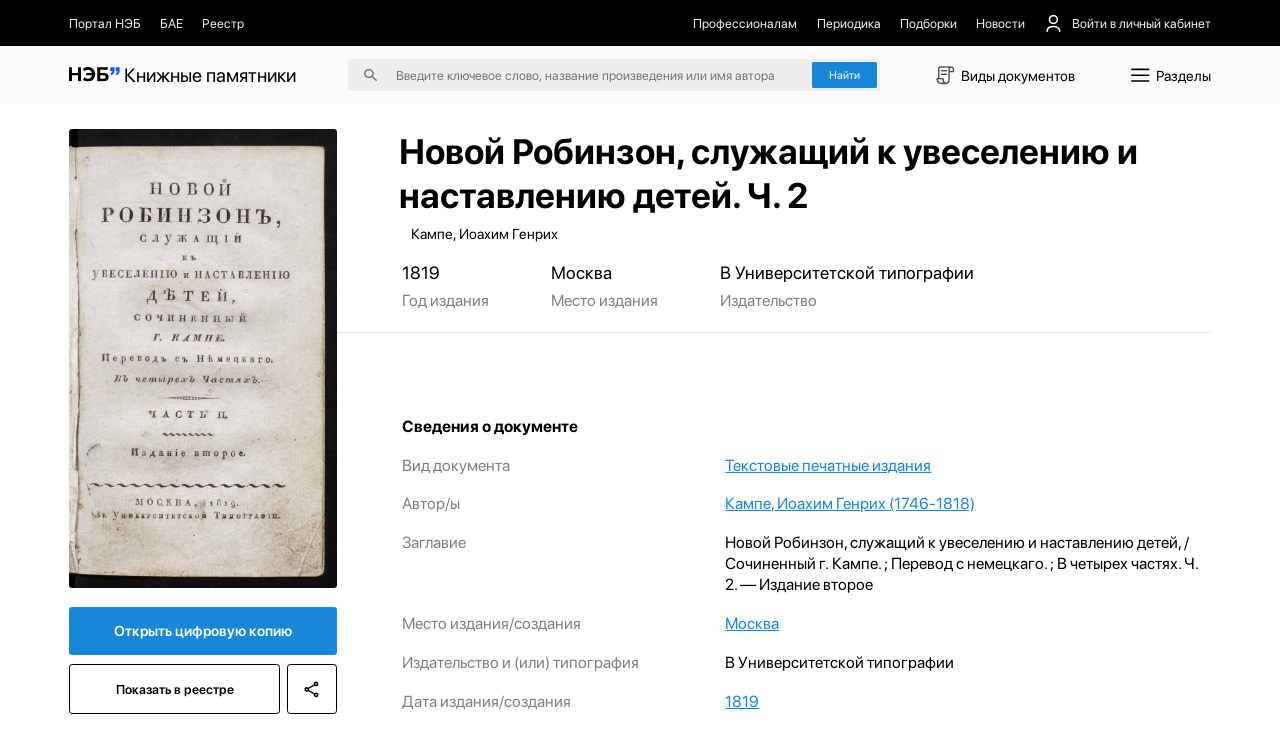

--- FILE ---
content_type: text/html;charset=utf-8
request_url: https://kp.rusneb.ru/item/material/novoy-robinzon-sluzhashchiy-k-uveseleniyu-i-nastavleniyu-detey--ch-2
body_size: 24853
content:
<!DOCTYPE html>
<html >
<head><meta charset="utf-8">
<meta name="viewport" content="width=device-width, initial-scale=1">
<title>Новой Робинзон, служащий к увеселению и наставлению детей. Ч. 2 - Кампе, Иоахим Генрих | НЭБ Книжные памятники</title>
<meta name="og:locale" content="ru_RU">
<meta name="og:site_name" content="Книжные памятники — собрание ценных изданий | НЭБ">
<meta name="og:title" content="Проект НЭБ «Книжные памятники» — собрание редких и ценных документов, хранящихся в фондах России">
<meta name="og:description" content="Десятки тысяч книг, рукописей, карт, гравюр, плакатов, нотных изданий, журналов и т.д. ✔ Цифровые копии высокого качества ✔ Читать бесплатно ✔ Обновляемый архив.">
<meta name="twitter:card" content="summary">
<meta name="twitter:description" content="Десятки тысяч книг, рукописей, карт, гравюр, плакатов, нотных изданий, журналов и т.д. ✔ Цифровые копии высокого качества ✔ Читать бесплатно ✔ Обновляемый архив.">
<meta name="twitter:title" content="Проект НЭБ «Книжные памятники» — собрание редких и ценных документов, хранящихся в фондах России">
<meta name="proculture-verification" content="7bd2d5f8a8f2ac7652dcc7194b88fbe6">
<meta name="yandex-verification" content="4ece2b41f0bcae04">
<script src="/js/jquery-3.7.1.min.js"></script>
<script src="/carousel/owl.carousel.min.js"></script>
<script src="/js/ya-metrika.js"></script>
<script src="/js/culturaltraking.js"></script>
<meta name="description" content="Новой Робинзон, служащий к увеселению и наставлению детей. Ч. 2 – Кампе, Иоахим Генрих ➤ Смотреть изобразительный материал онлайн на проекте «Книжные памятники» от НЭБ.">
<meta name="og:image" content="https://kp.rusneb.ru/attachments/attachment/preview/653/104/d54/653104d54dc33f00206cafdc-preview.jpg">
<meta name="twitter:image" content="https://kp.rusneb.ru/attachments/attachment/preview/653/104/d54/653104d54dc33f00206cafdc-preview.jpg">
<meta name="og:type" content="article">
<meta name="article:section" content="Культура">
<meta name="og:url" content="/item/material/novoy-robinzon-sluzhashchiy-k-uveseleniyu-i-nastavleniyu-detey--ch-2">
<style>section[data-v-701d94bd]{align-items:flex-start;background:#fff;border-radius:.25rem;box-shadow:0 .5rem 1.5rem 0 rgba(0,0,0,.08);display:flex;flex-direction:column;height:auto;justify-content:flex-start;left:0;position:absolute;top:3rem;width:100%;z-index:10}section>.backdrop[data-v-701d94bd]{background-color:transparent;border:none;height:100vh;left:0;padding:0;position:fixed;top:0;width:100vw;z-index:-1}section>div[data-v-701d94bd]{align-items:flex-start;border-bottom:1px solid #eee;display:flex;flex-direction:column;gap:1.125rem;justify-content:flex-start;padding:1.125rem 0;width:100%}section>div p[data-v-701d94bd],section>div span[data-v-701d94bd]{-webkit-line-clamp:1;-webkit-box-orient:vertical;display:-webkit-box;overflow:hidden;transition:.35s}section>div p[data-v-701d94bd]{font-size:1rem;line-height:1.5rem}section>div span[data-v-701d94bd]{color:grey;font-size:.875rem;line-height:1}section>div>a[data-v-701d94bd]{align-items:center;display:flex;flex-direction:row;justify-content:flex-start;padding:.25rem 1.125rem;transition:.35s;width:100%}section>div>a>img[data-v-701d94bd]{border-radius:.15rem;box-shadow:0 .562rem 1.062rem rgba(78,75,81,.28);height:2.75rem;margin-right:.875rem;-o-object-fit:cover;object-fit:cover;-o-object-position:center;object-position:center;width:2rem}section>div>a>p[data-v-701d94bd]{width:55%}section>div>a>span[data-v-701d94bd]{margin-left:auto;width:30%}section>div>a[data-v-701d94bd]:hover{background-color:#1787d8}section>div>a:hover>p[data-v-701d94bd],section>div>a:hover>span[data-v-701d94bd]{color:#fff}section>div.authors>a>p[data-v-701d94bd]{margin-left:2.875rem}section>div.authors>a>span[data-v-701d94bd]{width:auto}section>div .results__link[data-v-701d94bd]{padding:1rem 4rem}section>div .results__link:hover>p[data-v-701d94bd]{opacity:.5}section>div .results__link>p[data-v-701d94bd]{color:#1787d8}section>div.recent>a>img[data-v-701d94bd]{box-shadow:none;height:1.5rem;-o-object-fit:contain;object-fit:contain;opacity:.25;width:2rem}section>div.recent>a>button[data-v-701d94bd]{background:none;border:none;color:#fff;font-size:1rem;margin-left:auto}section>div.recent>a:not(:first-of-type)>img[data-v-701d94bd]{opacity:0}@media screen and (max-width:480px){section>div p[data-v-701d94bd]{font-size:1.25rem;line-height:1.75rem}section>div span[data-v-701d94bd]{font-size:1.25rem;line-height:1.25rem}section>div>a[data-v-701d94bd]{flex-wrap:wrap}section>div>a>img[data-v-701d94bd]{height:4.5rem;margin-right:1rem;width:3rem}section>div>a>p[data-v-701d94bd]{width:calc(100% - 4rem)}section>div>a>span[data-v-701d94bd]{padding-left:4rem;width:100%}}</style>
<style>.categories__wrapper[data-v-d75efce4]{align-items:flex-start;background:#fff;box-shadow:0 1.25rem 5rem 0 rgba(0,0,0,.078);display:flex;flex-direction:column;justify-content:flex-start;padding:2.5rem 5.375rem 2.5rem 1rem;position:absolute;top:4.7rem;z-index:100}.categories__wrapper>a[data-v-d75efce4]{border-radius:4px;font-size:1.25rem;line-height:1.5rem;padding:.5rem .75rem;transition:.35s;width:100%}.categories__wrapper>a>img[data-v-d75efce4]{display:none}.categories__wrapper>a[data-v-d75efce4]:hover{background:#eee}.categories__wrapper>h3[data-v-d75efce4]{display:none}@media screen and (max-width:991px){.categories__wrapper[data-v-d75efce4]{right:0;top:5.5rem}}@media screen and (max-width:480px){.categories__wrapper[data-v-d75efce4]{height:100vh;left:0;padding:7.15rem 1.42rem 1.42rem;position:fixed;right:auto;top:0;width:100%;z-index:-1}.categories__wrapper>a[data-v-d75efce4]{align-items:center;display:flex;flex-direction:row;font-size:1.42rem;justify-content:space-between;line-height:2.14rem;margin-bottom:2.5rem;padding:0}.categories__wrapper>a>img[data-v-d75efce4]{display:block;height:2.14rem;transform:rotate(-90deg);width:2.14rem}.categories__wrapper>h3[data-v-d75efce4]{display:flex;font-size:1.78rem;line-height:1.78rem;margin-bottom:2.14rem}}</style>
<style>button[data-v-d8a9ffcc]{align-items:center;background:none;border:none;display:flex;flex-direction:row;font-size:1.221rem;justify-content:space-between;line-height:1.832rem;margin-bottom:1.221rem;padding:.61rem 0;text-align:left}button>img[data-v-d8a9ffcc]{height:1.832rem;-o-object-fit:contain;object-fit:contain;-o-object-position:center;object-position:center;transition:.35s;width:1.832rem}button.isOpen[data-v-d8a9ffcc]{margin-bottom:.305rem}button.isOpen>img[data-v-d8a9ffcc]{transform:rotate(180deg)}.collapse[data-v-d8a9ffcc]{align-items:flex-start;display:flex;flex-direction:column;justify-content:flex-start;width:100%}.collapse>a[data-v-d8a9ffcc]{margin-bottom:.61rem;width:100%}.collapse>a[data-v-d8a9ffcc]:last-of-type{margin-bottom:1.221rem}@media screen and (max-width:480px){button[data-v-d8a9ffcc]{font-size:1.428rem;line-height:2.142rem;margin-bottom:1.428rem;padding:.714rem 0}button>img[data-v-d8a9ffcc]{height:2.142rem;width:2.142rem}button.isOpen[data-v-d8a9ffcc]{margin-bottom:.357rem}}.collapse>a[data-v-d8a9ffcc]{margin-bottom:.714rem}.collapse>a[data-v-d8a9ffcc]:last-of-type{margin-bottom:1.428rem}</style>
<style>.root[data-v-fd70ffb6]{position:absolute;width:100%;z-index:100}.menu[data-v-fd70ffb6]{background-color:#fff;border:1px solid #d9d9d9;box-shadow:0 20px 80px 0 rgba(0,0,0,.08);flex-direction:row;height:37.8rem}.menu[data-v-fd70ffb6],.menu>aside[data-v-fd70ffb6]{align-items:flex-start;display:flex;justify-content:flex-start}.menu>aside[data-v-fd70ffb6]{border-right:1px solid #d9d9d9;flex-direction:column;height:100%;overflow-y:auto;padding:2.5rem 1rem 2.5rem 0;width:22.06rem}.menu>aside>a[data-v-fd70ffb6],.menu>aside>button[data-v-fd70ffb6]{align-items:center;background:none;border:none;border-radius:.25rem;display:flex;flex-direction:row;flex-shrink:0;justify-content:flex-start;margin-bottom:.5rem;overflow:hidden;padding:.5rem .75rem;position:relative;text-align:left;transition:.35s;width:100%}.menu>aside>a>span[data-v-fd70ffb6],.menu>aside>button>span[data-v-fd70ffb6]{font-size:1.25rem;line-height:1.5rem;overflow:hidden;text-overflow:ellipsis;white-space:nowrap;width:90%}.menu>aside>a[data-v-fd70ffb6]:before,.menu>aside>button[data-v-fd70ffb6]:before{background-color:#1787d8;content:"";height:1.5rem;left:-.75rem;margin-right:.625rem;opacity:0;position:absolute;top:50%;transform:translateY(-50%);transition:.35s;width:3px}.menu>aside>a[data-v-fd70ffb6]:last-of-type,.menu>aside>button[data-v-fd70ffb6]:last-of-type{margin-bottom:0}.menu>aside>a[data-v-fd70ffb6]:hover,.menu>aside>button[data-v-fd70ffb6]:hover{background-color:#efefef}.menu>aside>a.active[data-v-fd70ffb6],.menu>aside>button.active[data-v-fd70ffb6]{background-color:#efefef;padding-left:1.5rem}.menu>aside>a.active[data-v-fd70ffb6]:before,.menu>aside>button.active[data-v-fd70ffb6]:before{left:.75rem;opacity:1}.menu>section[data-v-fd70ffb6]{align-items:flex-start;display:flex;flex-direction:row;flex-wrap:wrap;justify-content:flex-start;max-height:100%;overflow-y:auto;padding:2.25rem 4.5rem;width:70%}.menu>section>h4[data-v-fd70ffb6]{font-size:1.5rem;line-height:2rem;margin-bottom:1.25rem;width:100%}.menu>section>a[data-v-fd70ffb6]{margin-bottom:1.5rem;margin-right:1.5rem}.menu>section>a[data-v-fd70ffb6]>article{width:22.56rem}@media screen and (max-width:991px){.root[data-v-fd70ffb6]{left:0;position:fixed;top:0}.menu[data-v-fd70ffb6]{display:none}.mobile[data-v-fd70ffb6]{background-color:#fff;display:flex!important;flex-direction:column;height:100vh;overflow-x:hidden;overflow-y:auto;padding-top:5.343rem;width:100%}.mobile>h4[data-v-fd70ffb6]{font-size:1.526rem;line-height:1.526rem}.mobile>h4[data-v-fd70ffb6]:first-of-type{margin-bottom:1.526rem;margin-top:2.442rem}.mobile>h4[data-v-fd70ffb6]:last-of-type{margin-bottom:.61rem}.mobile>a[data-v-fd70ffb6]{align-items:center;display:flex;flex-direction:row;font-size:1.221rem;justify-content:flex-start;line-height:1.832rem;margin-bottom:1.221rem}.mobile>a>img[data-v-fd70ffb6]{height:1.832rem;margin-right:.763rem;width:1.832rem}.mobile>a:not(:first-of-type)>img[data-v-fd70ffb6]{filter:invert(1)}.mobile>a[data-v-fd70ffb6]:last-of-type{margin-bottom:1.832rem}.mobile>.separator[data-v-fd70ffb6]{background-color:#000;flex-shrink:0;height:1px;margin-bottom:1.221rem;margin-left:-1.22rem;opacity:.1;width:100vw}.mobile>.separator[data-v-fd70ffb6]:last-of-type{margin-bottom:1.832rem}}@media screen and (max-width:480px){.mobile[data-v-fd70ffb6]{display:flex!important;padding-top:4.285rem}.mobile>h4[data-v-fd70ffb6]{font-size:1.785rem;line-height:1.785rem}.mobile>h4[data-v-fd70ffb6]:first-of-type{margin-bottom:1.785rem;margin-top:2.857rem}.mobile>h4[data-v-fd70ffb6]:last-of-type{margin-bottom:.714rem}.mobile>a[data-v-fd70ffb6]{font-size:1.428rem;line-height:2.142rem;margin-bottom:1.428rem}.mobile>a>img[data-v-fd70ffb6]{height:2.142rem;margin-right:.892rem;width:2.142rem}.mobile>a[data-v-fd70ffb6]:last-of-type{margin-bottom:2.142rem}.mobile>.separator[data-v-fd70ffb6]{margin-bottom:1.428rem;margin-left:-1.428rem}.mobile>.separator[data-v-fd70ffb6]:last-of-type{margin-bottom:2.142rem}}</style>
<style>.backdrop[data-v-83d38daa]{background-color:transparent;height:100vh;left:0;position:fixed;top:0;width:100vw;z-index:-1}header[data-v-83d38daa]{position:relative;width:100%}header>nav[data-v-83d38daa]{background-color:#000;padding-bottom:1.06rem;padding-top:1.06rem;position:relative;z-index:120}header>nav>.main__container[data-v-83d38daa]{align-items:center;display:flex;flex-direction:row;justify-content:space-between}header>nav>.main__container *[data-v-83d38daa]{color:#eee}header>nav>.main__container a[data-v-83d38daa],header>nav>.main__container button[data-v-83d38daa]{align-items:center;background:none;border:none;display:flex;flex-direction:row;font-size:1rem;justify-content:flex-start;transition:.35s}header>nav>.main__container a img[data-v-83d38daa],header>nav>.main__container button img[data-v-83d38daa]{height:1.5rem;margin-right:.687rem;-o-object-fit:contain;object-fit:contain;-o-object-position:center;object-position:center;width:1.5rem}header>nav>.main__container a[data-v-83d38daa]:hover,header>nav>.main__container button[data-v-83d38daa]:hover{color:#fff}header>nav>.main__container button[data-v-83d38daa]{margin-left:1.5rem;position:relative}header>nav>.main__container button>span[data-v-83d38daa]{align-items:center;display:flex;flex-direction:row;justify-content:center}header>nav>.main__container button img[data-v-83d38daa]:nth-of-type(2n){height:1.125rem;margin-left:.562rem;margin-right:0;transform:rotate(90deg);transition:.35s;width:1.125rem}header>nav>.main__container button img:nth-of-type(2n).open[data-v-83d38daa]{transform:rotate(-90deg)}header>nav>.main__container button>.menu[data-v-83d38daa]{align-items:flex-start;background:#1b1b1b;border-radius:.25rem;display:flex;flex-direction:column;gap:1rem;justify-content:flex-start;padding:1rem;position:absolute;right:0;top:3.5rem;width:11.87rem}header>nav>.main__container button>.menu button[data-v-83d38daa],header>nav>.main__container button>.menu>a[data-v-83d38daa]{align-items:center;display:flex;flex-direction:row;font-size:1rem;justify-content:flex-start;line-height:1.5rem;margin-left:0}header>nav>.main__container button>.menu button>img[data-v-83d38daa],header>nav>.main__container button>.menu>a>img[data-v-83d38daa]{height:1.5rem;margin-right:.625rem;-o-object-fit:contain;object-fit:contain;-o-object-position:center;object-position:center;width:1.5rem}header>nav>.main__container button>.menu>hr[data-v-83d38daa]{opacity:.15;width:100%}header>nav>.main__container>section[data-v-83d38daa]{align-items:center;display:flex;flex-direction:row;justify-content:flex-start}header>nav>.main__container>section:first-of-type>a[data-v-83d38daa]{margin-right:1.5rem}header>nav>.main__container>section:first-of-type>a:first-of-type>img[data-v-83d38daa]{height:1.875rem;width:1.875rem}header>nav>.main__container>section[data-v-83d38daa]:last-of-type{justify-content:flex-end}header>nav>.main__container>section:last-of-type>a[data-v-83d38daa]{margin-left:1.5rem}header>section[data-v-83d38daa]{background-color:#fbfbfb;padding-bottom:1rem;padding-top:1rem;position:relative;z-index:110}header>section>.main__container[data-v-83d38daa]{align-items:center;display:flex;flex-direction:row;justify-content:space-between}header>section>.main__container>a[data-v-83d38daa]{font-size:1.5rem;font-weight:700}header>section>.main__container>a>.logo[data-v-83d38daa]{width:4rem}header>section>.main__container>a>span[data-v-83d38daa]{font-weight:400}header>section>.main__container>form[data-v-83d38daa]{align-items:center;background-color:#eee;border-radius:.25rem;display:flex;flex-direction:row;justify-content:center;padding:.25rem .25rem .25rem 1.25rem;position:relative}header>section>.main__container>form>img[data-v-83d38daa]{height:1rem;-o-object-fit:contain;object-fit:contain;-o-object-position:center;object-position:center;width:1rem}header>section>.main__container>form>input[data-v-83d38daa]{background:none;border:none;font-size:1rem;line-height:1.5rem;margin:0 1.5rem;outline:none;position:relative;width:31rem;z-index:15}header>section>.main__container>form>input[data-v-83d38daa]::-moz-placeholder{color:rgba(0,0,0,.5)}header>section>.main__container>form>input[data-v-83d38daa]::placeholder{color:rgba(0,0,0,.5)}header>section>.main__container>form>.accent__button[data-v-83d38daa]{position:relative;z-index:15}header>section>.main__container button[data-v-83d38daa]:not(.accent__button){align-items:center;background:none;border:none;display:flex;flex-direction:row;font-size:1.125rem;justify-content:flex-start;line-height:1.5rem}header>section>.main__container button:not(.accent__button)>img[data-v-83d38daa]{height:2rem;margin-right:.25rem;-o-object-fit:contain;object-fit:contain;-o-object-position:center;object-position:center;width:2rem}header>section>.main__container>input[data-v-83d38daa]{background-color:#eee;border:none;border-radius:.25rem;padding:.25rem .25rem .25rem 1.25rem}@media screen and (max-width:991px){header>nav[data-v-83d38daa]{display:none}header>section[data-v-83d38daa]{padding-bottom:1.221rem;padding-top:1.221rem}header>section>.main__container>a[data-v-83d38daa]{font-size:1.832rem}header>section>.main__container>a>span[data-v-83d38daa],header>section>.main__container>form>img[data-v-83d38daa]{display:none}header>section>.main__container>form>input[data-v-83d38daa]{font-size:1.221rem;line-height:1.832rem;margin-left:0}header>section>.main__container button>img[data-v-83d38daa]{height:2.2rem;width:2.2rem}header>section>.main__container button>span[data-v-83d38daa]{display:none}}@media screen and (max-width:480px){header>section[data-v-83d38daa]{padding-bottom:.714rem;padding-top:.714rem}header>section>.main__container[data-v-83d38daa]{flex-wrap:wrap;justify-content:flex-end}header>section>.main__container>a[data-v-83d38daa]{align-items:center;display:flex;flex-direction:row;font-size:2.142rem;justify-content:flex-start;line-height:2.857rem;margin-right:auto}header>section>.main__container>a>span[data-v-83d38daa]{display:block;font-size:.892rem;line-height:.892rem;margin-left:.357rem;width:4.464rem}header>section>.main__container>form[data-v-83d38daa]{display:none}header>section>.main__container>form.active[data-v-83d38daa]{display:flex;margin-top:2rem;order:5;width:100%}header>section>.main__container button[data-v-83d38daa]{display:flex!important}header>section>.main__container button>img[data-v-83d38daa]{height:2.857rem;width:2.857rem}}</style>
<style>button[data-v-8d238c58]{align-items:center;background:none;border:none;color:#fff;display:flex;flex-direction:row;font-size:.875rem;justify-content:flex-start;line-height:1.5rem;margin-bottom:.375rem;text-align:left;width:15rem}button>img[data-v-8d238c58]{height:.75rem;margin-left:.75rem;-o-object-fit:contain;object-fit:contain;-o-object-position:center;object-position:center;transform:rotate(90deg);transition:.35s;width:.75rem}button>img.isOpen[data-v-8d238c58]{transform:rotate(-90deg)}.collapse[data-v-8d238c58]{display:flex;flex-direction:column;width:15rem}.collapse>a[data-v-8d238c58]{color:#fff;font-size:.875rem;line-height:1.5rem;margin-bottom:.375rem;opacity:.5;transition:.35s}.collapse>a[data-v-8d238c58]:hover{opacity:.3}@media screen and (max-width:991px){button[data-v-8d238c58]{font-size:1.221rem;line-height:1.526rem;margin-bottom:.916rem;width:80%}button>img[data-v-8d238c58]{height:1.221rem;margin-left:1.221rem;width:1.221rem}.collapse[data-v-8d238c58]{width:80%}.collapse>a[data-v-8d238c58]{font-size:1.221rem;line-height:1.526rem;margin-bottom:.916rem}}@media screen and (max-width:480px){button[data-v-8d238c58]{font-size:1.25rem;line-height:1.785rem;margin-bottom:.892rem;width:100%}.collapse[data-v-8d238c58]{width:80%}.collapse>a[data-v-8d238c58]{font-size:1.25rem;line-height:1.785rem;margin-bottom:.892rem}}</style>
<style>footer[data-v-c593edf9]{background-color:#000;margin-top:auto;padding-bottom:2.187rem;padding-top:2rem;width:100%}footer *[data-v-c593edf9]{color:#fff}footer .logo[data-v-c593edf9]{width:5rem}footer .logo-small[data-v-c593edf9]{width:4rem}footer>section[data-v-c593edf9]{flex-direction:row;justify-content:space-between}footer>section[data-v-c593edf9],footer>section>.col[data-v-c593edf9]{align-items:flex-start;display:flex}footer>section>.col[data-v-c593edf9]{flex-direction:column;justify-content:flex-start}footer>section>.col p[data-v-c593edf9]{font-size:.875rem;line-height:1.25rem;margin-bottom:.875rem;opacity:.5}footer>section>.col a[data-v-c593edf9]{font-size:.875rem;line-height:1.25rem;margin-bottom:.625rem;transition:.35s}footer>section>.col a[data-v-c593edf9]:first-of-type{margin-top:2.3rem}footer>section>.col a[data-v-c593edf9]:last-of-type{margin-bottom:0}footer>section>.col a[data-v-c593edf9]:hover{opacity:.5}footer>section>.col p+a[data-v-c593edf9]{margin-top:0!important}footer>section>.col[data-v-c593edf9]:first-of-type{width:7.187rem}footer>section>.col:first-of-type>a[data-v-c593edf9]{font-size:1.5rem;line-height:1.75rem}footer>section>.col:first-of-type>a>span[data-v-c593edf9]{font-weight:700}footer>section>.col:nth-of-type(2) a[data-v-c593edf9]{font-size:.8rem;line-height:1.4rem}footer>section>.col:nth-of-type(2) a[data-v-c593edf9]:first-of-type{margin-top:1.8rem}footer>section>.col.withPadding[data-v-c593edf9]{padding-top:2.2rem}@media screen and (max-width:991px){footer[data-v-c593edf9]{padding-bottom:2.748rem;padding-top:2.748rem}footer>section[data-v-c593edf9]{flex-wrap:wrap}footer>section>.col[data-v-c593edf9]{margin-bottom:4.885rem;width:50%}footer>section>.col p[data-v-c593edf9]{margin-bottom:1.221rem}footer>section>.col a[data-v-c593edf9],footer>section>.col p[data-v-c593edf9]{font-size:1.221rem;line-height:1.526rem}footer>section>.col[data-v-c593edf9]:first-of-type{width:25%}footer>section>.col:first-of-type a[data-v-c593edf9]{font-size:2.29rem;line-height:2.5rem;margin-top:2.6rem}footer>section>.col[data-v-c593edf9]:nth-of-type(2){width:25%}footer>section>.col:nth-of-type(2) .logo-small[data-v-c593edf9]{width:4.5rem}footer>section>.col:nth-of-type(2) a[data-v-c593edf9]{font-size:1.3rem;line-height:2.1rem}footer>section>.col:nth-of-type(2) a[data-v-c593edf9]:first-of-type{margin-top:3rem}footer>section>.col.withPadding[data-v-c593edf9]{padding-top:2.75rem}}@media screen and (max-width:480px){footer[data-v-c593edf9]{padding-bottom:2.142rem;padding-top:2.142rem}footer>section>.col[data-v-c593edf9]{margin-bottom:0;width:100%}footer>section>.col p[data-v-c593edf9]{font-size:1.25rem;line-height:1.785rem;margin-bottom:1.071rem}footer>section>.col a[data-v-c593edf9]{font-size:1.25rem;line-height:1.785rem;margin-bottom:.892rem}footer>section>.col[data-v-c593edf9]:first-of-type{width:50%}footer>section>.col:first-of-type a[data-v-c593edf9]{font-size:2.321rem;line-height:122%;margin-top:.714rem}footer>section>.col[data-v-c593edf9]:nth-of-type(2){width:50%}footer>section>.col:nth-of-type(2) .logo-small[data-v-c593edf9]{width:3.5rem}footer>section>.col:nth-of-type(2) a[data-v-c593edf9]{font-size:1.2rem;line-height:1.7rem}footer>section>.col:nth-of-type(2) a[data-v-c593edf9]:first-of-type{margin-left:1.7rem;margin-top:.6rem}footer>section>.col[data-v-c593edf9]:nth-of-type(3){margin-bottom:1.428rem}footer>section>.col[data-v-c593edf9]:last-of-type{margin-bottom:0}footer>section>.col.withPadding[data-v-c593edf9]{padding-top:0}}</style>
<style>.lds-ripple[data-v-87a2a592]{display:inline-block;height:5.555rem;position:relative;width:5.555rem}.lds-ripple div[data-v-87a2a592]{animation:lds-ripple-87a2a592 1s cubic-bezier(0,.2,.8,1) infinite;border:.277rem solid #1787d8;border-radius:50%;opacity:1;position:absolute}.lds-ripple div[data-v-87a2a592]:nth-child(2){animation-delay:-.5s}@keyframes lds-ripple-87a2a592{0%{height:0;left:2.5rem;opacity:0;top:2.5rem;width:0}4.9%{height:0;left:2.5rem;opacity:0;top:2.5rem;width:0}5%{height:0;left:2.5rem;opacity:1;top:2.5rem;width:0}to{height:5rem;left:0;opacity:0;top:0;width:5rem}}</style>
<style>.layout__wrapper[data-v-37964924]{align-items:flex-start;display:flex;flex-direction:column;justify-content:flex-start;min-height:100vh}.layout__wrapper .loader[data-v-37964924]{align-items:center;background-color:#fff;display:flex;flex-direction:column;height:100vh;justify-content:center;left:0;position:fixed;top:0;width:100vw;z-index:1000}@media screen and (max-width:991px){.layout__wrapper[data-v-37964924]{overflow-x:hidden}}</style>
<style>.img__wrapper[data-v-67223693]{height:28.99rem;padding-bottom:4rem;padding-top:2rem;position:relative;width:100%}.img__wrapper[data-v-67223693]:before{background:linear-gradient(180.46deg,rgba(0,0,0,.15) 59.09%,rgba(0,0,0,.5) 98.98%);content:"";height:100%;left:0;position:absolute;top:0;width:100%;z-index:-5}.img__wrapper *[data-v-67223693]{color:#fff}.img__wrapper>img[data-v-67223693]{height:100%;left:0;-o-object-fit:cover;object-fit:cover;-o-object-position:center;object-position:center;position:absolute;top:0;width:100%;z-index:-10}.img__wrapper>.main__container[data-v-67223693]{align-items:flex-start;display:flex;flex-direction:column;height:100%;justify-content:flex-start}.img__wrapper>.main__container>h1[data-v-67223693]{font-size:2.75rem;line-height:3.5rem;margin-bottom:.5rem;margin-top:auto;padding-left:26.75rem}.img__wrapper>.main__container>p[data-v-67223693]{font-size:1.125rem;line-height:1.5rem;padding-left:26.75rem}.img__wrapper.without[data-v-67223693]{height:auto;padding-bottom:0}.img__wrapper.without[data-v-67223693]:before{display:none}.img__wrapper.without>.main__container>h1[data-v-67223693]{padding-left:25.8rem}.img__wrapper.without *[data-v-67223693]{color:#000}@media screen and (max-width:991px){.img__wrapper>.main__container>h1[data-v-67223693],.img__wrapper>.main__container>p[data-v-67223693]{padding-left:24rem!important}}@media screen and (max-width:480px){.img__wrapper[data-v-67223693]{height:auto;padding-bottom:2.142rem;padding-top:2.142rem}.img__wrapper[data-v-67223693]:before{content:none}.img__wrapper>img[data-v-67223693]{display:none}.img__wrapper *[data-v-67223693]{color:#000}.img__wrapper[data-v-67223693] *{color:#000}.img__wrapper>.main__container>.breadcrumbs__wrapper[data-v-67223693]{display:none}.img__wrapper>.main__container>h1[data-v-67223693],.img__wrapper>.main__container>p[data-v-67223693]{padding-left:0!important}.img__wrapper>.main__container>h1[data-v-67223693]{font-size:2.142rem;line-height:2.857rem;margin-bottom:.714rem}.img__wrapper>.main__container>p[data-v-67223693]{font-size:1.428rem;line-height:2.142rem;opacity:.5}}</style>
<style>section[data-v-93eec419]{align-items:flex-start;display:flex;flex-direction:row;flex-shrink:0;flex-wrap:wrap;justify-content:space-between;position:absolute;top:0;width:20.93rem;z-index:1}section>img[data-v-93eec419]{border-radius:.25rem;margin-top:-12rem;-o-object-fit:contain;object-fit:contain;-o-object-position:center;object-position:center;width:100%}section>.accent__button[data-v-93eec419]{border-radius:.25rem;font-size:1.125rem;margin-bottom:.75rem;margin-top:1.5rem;text-align:center;width:100%}section .border__button[data-v-93eec419],section>.accent__button[data-v-93eec419]{font-weight:600;line-height:1.5rem;padding:1.125rem}section .border__button[data-v-93eec419]{align-items:center;background:none;background:#fff;border:1px solid #000;border-radius:.25rem;display:flex;flex-direction:column;justify-content:center;margin-bottom:1.5rem;transition:.35s}section .border__button>img[data-v-93eec419]{height:1.5rem;-o-object-fit:contain;object-fit:contain;-o-object-position:center;object-position:center;transition:.35s;width:1.5rem}section .border__button[data-v-93eec419]:hover{background-color:#000;color:#fff}section .border__button:hover>img[data-v-93eec419]{filter:invert(1)}section a.border__button[data-v-93eec419]{flex:1}section button[data-v-93eec419]{margin-left:.5rem}section>p[data-v-93eec419]{font-size:1.125rem;line-height:1.5rem;opacity:.3}section.without__background[data-v-93eec419]{top:2rem}section.without__background>img[data-v-93eec419]{margin-top:0}@media screen and (max-width:480px){section[data-v-93eec419]{margin-top:0;position:relative;width:100%}section>img[data-v-93eec419]{border-radius:.357rem;margin-bottom:1.428rem;margin-top:0}section>.accent__button[data-v-93eec419]{margin-bottom:.714rem}section .border__button[data-v-93eec419],section>.accent__button[data-v-93eec419]{border-radius:.357rem;font-size:1.428rem;line-height:2.142rem;padding:1.071rem}section .border__button>img[data-v-93eec419]{height:2.142rem;width:2.142rem}section>p[data-v-93eec419]{font-size:1.25rem;line-height:1.785rem}}</style>
<style>.wrapper[data-v-59298887]{align-items:flex-start;display:flex;flex-direction:column;justify-content:flex-start;padding-top:3rem}.wrapper[data-v-59298887],.wrapper>section[data-v-59298887]{width:100%}.wrapper>section[data-v-59298887]:first-of-type{align-items:flex-start;border-bottom:1px solid rgba(0,0,0,.1);display:flex;flex-direction:row;justify-content:flex-start;margin-bottom:2.222rem;padding-bottom:1.666rem;padding-left:26rem}.wrapper>section:first-of-type>article[data-v-59298887]{align-items:flex-start;display:flex;flex-direction:column;justify-content:flex-start;margin-right:4.861rem}.wrapper>section:first-of-type>article>a[data-v-59298887],.wrapper>section:first-of-type>article>p[data-v-59298887],.wrapper>section:first-of-type>article>time[data-v-59298887]{font-size:1.388rem;line-height:1.666rem;margin-bottom:.555rem}.wrapper>section:first-of-type>article>span[data-v-59298887]{font-size:1.25rem;line-height:1.666rem;opacity:.5;white-space:nowrap}.wrapper>section[data-v-59298887]:nth-of-type(2){margin-bottom:2.222rem}.wrapper>section:nth-of-type(2)>button[data-v-59298887]{background:none;border:none;color:#1787d8;font-size:1.125rem;line-height:1.25rem;margin-left:26rem}.wrapper>section[data-v-59298887]:nth-of-type(3){align-items:flex-start;display:flex;flex-direction:column;justify-content:flex-start;margin-bottom:2.222rem;padding-left:26rem}.wrapper>section:nth-of-type(3)>h4[data-v-59298887]{font-size:1.25rem;line-height:1.666rem;margin-bottom:1.388rem}.wrapper>section:nth-of-type(3)>article[data-v-59298887]{align-items:flex-start;display:flex;flex-direction:row;justify-content:flex-start;margin-bottom:1.388rem;width:100%}.wrapper>section:nth-of-type(3)>article>a[data-v-59298887],.wrapper>section:nth-of-type(3)>article>p[data-v-59298887],.wrapper>section:nth-of-type(3)>article>span[data-v-59298887]{font-size:1.25rem;line-height:1.666rem}.wrapper>section:nth-of-type(3)>article>a[data-v-59298887]{color:#1787d8;text-decoration:underline;width:60%}.wrapper>section:nth-of-type(3)>article>span[data-v-59298887]{opacity:.5;width:40%}.wrapper>section:nth-of-type(3)>article>p[data-v-59298887]{width:60%}.wrapper>section:nth-of-type(3)>article[data-v-59298887]:last-of-type{margin-bottom:0}.wrapper>section[data-v-59298887]:last-of-type{padding-left:26rem}.wrapper>section:last-of-type>h4[data-v-59298887]{font-size:1.25rem;line-height:1.666rem;margin-bottom:1.388rem}.wrapper>section:last-of-type>article[data-v-59298887]{align-items:flex-start;display:flex;flex-direction:row;justify-content:flex-start;margin-bottom:1.388rem;width:100%}.wrapper>section:last-of-type>article>a[data-v-59298887],.wrapper>section:last-of-type>article>p[data-v-59298887],.wrapper>section:last-of-type>article>span[data-v-59298887]{font-size:1.25rem;line-height:1.666rem}.wrapper>section:last-of-type>article>.links[data-v-59298887]{display:flex;flex-direction:column}.wrapper>section:last-of-type>article>.links>a[data-v-59298887]{color:#1787d8;font-size:1.25rem;line-height:1.666rem;margin-bottom:1.4rem;text-decoration:underline}.wrapper>section:last-of-type>article>.links>a[data-v-59298887]:last-of-type{margin-bottom:0}.wrapper>section:last-of-type>article>span[data-v-59298887]{opacity:.5;width:40%}.wrapper>section:last-of-type>article>p[data-v-59298887]{width:60%}.wrapper>section:last-of-type>article[data-v-59298887]:last-of-type{margin-bottom:0}.wrapper[data-v-59298887] .constructor__content .block_wrapper>*{padding-left:26rem;width:100%}.wrapper[data-v-59298887] .constructor__content .block_wrapper.full-size-image>*,.wrapper[data-v-59298887] .constructor__content .block_wrapper.full-width>*{padding-left:0!important}.wrapper.without__background[data-v-59298887]{padding-top:1.5rem}@media screen and (max-width:991px){.wrapper[data-v-59298887]{padding-left:2rem;padding-right:2rem;width:100%}.wrapper>section[data-v-59298887]:first-of-type{flex-wrap:wrap;gap:2rem;padding-left:22rem}.wrapper>section:first-of-type>article[data-v-59298887]{margin-bottom:0;margin-right:0}.wrapper>section:nth-of-type(2)>button[data-v-59298887]{margin-left:22rem}.wrapper>section[data-v-59298887]:last-of-type,.wrapper>section[data-v-59298887]:nth-of-type(3){padding-left:22rem}.wrapper[data-v-59298887] .constructor__content .block_wrapper>*{padding-left:22rem}.wrapper[data-v-59298887] .constructor__content .block_wrapper.full-width>*{padding-left:0!important}}@media screen and (max-width:480px){.wrapper[data-v-59298887]{padding-left:0;padding-right:0}.wrapper>section[data-v-59298887]:first-of-type{gap:1.428rem;padding-left:0}.wrapper>section:first-of-type>article[data-v-59298887]{flex-direction:row-reverse;justify-content:space-between;width:100%}.wrapper>section:first-of-type>article>a[data-v-59298887],.wrapper>section:first-of-type>article>p[data-v-59298887],.wrapper>section:first-of-type>article>time[data-v-59298887]{font-size:1.25rem;line-height:1.785rem;white-space:inherit;width:49%}.wrapper>section:first-of-type>article>span[data-v-59298887]{font-size:1.25rem;line-height:1.785rem;width:49%}.wrapper>section:nth-of-type(2)>button[data-v-59298887]{margin-left:0}.wrapper>section[data-v-59298887]:nth-of-type(3){padding-left:0}.wrapper>section:nth-of-type(3)>h4[data-v-59298887]{font-size:1.607rem;line-height:2.142rem;margin-bottom:1.071rem}.wrapper>section:nth-of-type(3)>article[data-v-59298887]{justify-content:space-between;margin-bottom:1.428rem}.wrapper>section:nth-of-type(3)>article>a[data-v-59298887],.wrapper>section:nth-of-type(3)>article>p[data-v-59298887],.wrapper>section:nth-of-type(3)>article>span[data-v-59298887]{font-size:1.25rem;line-height:1.785rem;width:49%}.wrapper>section:nth-of-type(3)>article>span[data-v-59298887]{padding-right:1rem}.wrapper>section[data-v-59298887]:last-of-type{padding-left:0}.wrapper>section:last-of-type>h4[data-v-59298887]{font-size:1.607rem;line-height:2.142rem;margin-bottom:1.071rem}.wrapper>section:last-of-type>article[data-v-59298887]{margin-bottom:1.428rem}.wrapper>section:last-of-type>article>a[data-v-59298887],.wrapper>section:last-of-type>article>p[data-v-59298887],.wrapper>section:last-of-type>article>span[data-v-59298887]{font-size:1.25rem;line-height:1.785rem;max-width:12.5rem;width:52%}.wrapper>section:last-of-type>article>.links>a[data-v-59298887]{font-size:1.25rem;line-height:1.785rem}.wrapper>section:last-of-type>article>span[data-v-59298887]{margin-right:3rem;padding-right:1rem}.wrapper[data-v-59298887] .constructor__content .block_wrapper>*{padding-left:0}.wrapper[data-v-59298887] .constructor__content .block_wrapper.full-width>*{padding-left:0!important}}</style>
<style>section[data-v-d3d699da]{align-items:center;display:flex;flex-direction:column;justify-content:center;position:fixed;z-index:1000}section[data-v-d3d699da],section>.backdrop[data-v-d3d699da]{height:100%;left:0;top:0;width:100%}section>.backdrop[data-v-d3d699da]{background-color:rgba(0,0,0,.7);position:absolute;z-index:-1}section>.modal[data-v-d3d699da]{background-color:#fff;border-radius:.25rem;padding:1rem 2rem;position:relative}section>.modal[data-v-d3d699da],section>.modal>button[data-v-d3d699da]{align-items:center;display:flex;flex-direction:column;justify-content:center}section>.modal>button[data-v-d3d699da]{background:none;border:none;height:2rem;position:absolute;right:.5rem;top:.5rem;width:2rem}section>.modal>button>img[data-v-d3d699da]{height:1.5rem;-o-object-fit:contain;object-fit:contain;-o-object-position:center;object-position:center;width:1.5rem}section>.modal>.input__wrapper[data-v-d3d699da]{align-items:center;background:hsla(0,0%,89%,.3);border:1px solid hsla(0,0%,89%,.6);border-radius:.25rem;display:flex;flex-direction:row;justify-content:center;margin-bottom:.75rem;padding-right:1rem;width:25rem}section>.modal>.input__wrapper>input[data-v-d3d699da]{background:none;border:none;font-size:1rem;line-height:1.5rem;outline:none;padding:.5rem 1rem;text-align:center;width:100%}section>.modal>.input__wrapper>button[data-v-d3d699da]{align-items:center;background:none;border:none;display:flex;flex-direction:column;justify-content:center}section>.modal>.input__wrapper>button>img[data-v-d3d699da]{height:1.5rem;-o-object-fit:contain;object-fit:contain;-o-object-position:center;object-position:center;opacity:.7;width:1.5rem}section>.modal>p[data-v-d3d699da]:first-of-type{margin-bottom:1rem;opacity:.5}section>.modal>p[data-v-d3d699da]:last-of-type{align-items:center;display:flex;flex-direction:row;justify-content:flex-start}section>.modal>p:last-of-type>a[data-v-d3d699da]{margin-left:.75rem}section>.modal>p:last-of-type>a>img[data-v-d3d699da]{height:1.5rem;-o-object-fit:contain;object-fit:contain;-o-object-position:center;object-position:center;width:1.5rem}</style>
<style>.other__wrapper[data-v-8b6cc840]{align-items:flex-start;display:flex;flex-direction:row;flex-wrap:wrap;justify-content:space-between;margin-bottom:4rem}.other__wrapper>h3[data-v-8b6cc840]{font-size:2.75rem;font-weight:400;line-height:3.5rem;margin-bottom:3rem;width:100%}.other__wrapper>h3>span[data-v-8b6cc840]{color:#b3b3b3;margin-left:2rem}.other__wrapper[data-v-8b6cc840]>a{margin-bottom:4.5rem}@media screen and (max-width:480px){.other__wrapper[data-v-8b6cc840]{margin-bottom:2.857rem}.other__wrapper>h3[data-v-8b6cc840]{font-size:2.142rem;font-weight:600;line-height:2.857rem;margin-bottom:2.142rem}.other__wrapper>h3>span[data-v-8b6cc840]{font-weight:400;margin-left:.714rem}.other__wrapper .pagination__wrapper[data-v-8b6cc840]{margin-top:2rem}.other__wrapper[data-v-8b6cc840]>a{margin-bottom:1.428rem;width:100%}}</style>
<style>main[data-v-702e7d74]{flex-direction:column;width:100%}main[data-v-702e7d74],main>.content__wrapper[data-v-702e7d74]{align-items:flex-start;display:flex;justify-content:flex-start;position:relative}main>.content__wrapper[data-v-702e7d74]{flex-direction:row;margin-bottom:5rem}main>.content__wrapper.without__background[data-v-702e7d74]{position:static}@media screen and (max-width:480px){main>.content__wrapper[data-v-702e7d74]{flex-direction:column}}</style>
<style>html{font-size:1vw;height:100vh}*{box-sizing:border-box;font-family:SF Pro Display,Arial,sans-serif;margin:0;padding:0}body{-webkit-overflow-scrolling:auto;background-color:#fff;min-height:100vh;overflow-y:auto}a{color:#000;text-decoration:none}.main__container{padding:0 5.375rem;width:100%}button,input[type=submit]{cursor:pointer}button:disabled,input[type=submit]:disabled{cursor:not-allowed;filter:grayscale(100%);opacity:.5}.accent__button{background:#1787d8;border:none;border-radius:.125rem;color:#fff;font-size:.875rem;line-height:1.25rem;padding:.375rem 1.312rem;transition:.35s}.accent__button:hover{background-color:#3675bb}.border__button{background-color:#fff;border:1px solid #000;border-radius:.3rem;color:#000;font-size:1rem;font-weight:700;margin:0 auto;padding:1rem 1.5rem}.mobile{display:none!important}.fade-enter-active,.fade-leave-active{transition:.35s}.fade-enter-from,.fade-leave-to{opacity:0}.slide-bottom-enter-active,.slide-bottom-leave-active{transition:.35s ease}.slide-bottom-enter-from,.slide-bottom-leave-to{transform:translateY(-125%)}::-webkit-scrollbar{height:12px;width:12px}::-webkit-scrollbar-track{background:#efefef}::-webkit-scrollbar-thumb{background-color:#000}::-webkit-scrollbar-thumb:hover{background-color:#646464}@media screen and (min-width:2000px){html{font-size:19.2px}.main__container{margin:0 auto;width:1920px}}@media screen and (max-width:1024px){html{font-size:1vw}}@media screen and (max-width:991px){html{font-size:1.7vw}::-webkit-scrollbar{width:6px}.main__container{padding:0 1.22rem}.accent__button{border-radius:.152rem;font-size:1.068rem;line-height:1.2rem;padding:.61rem 1.526rem}.mobile{display:flex!important}}@media screen and (max-width:480px){html{font-size:3vw}::-webkit-scrollbar{height:4px;width:4px}.main__container{padding:0 1.428rem}}.linked_doc_format{display:none}</style>
<style>@font-face{font-family:SF Pro Display;font-style:normal;font-weight:400;src:url(/_nuxt/SF-Pro-Display-Regular.71a2162c.otf)}@font-face{font-family:SF Pro Display;font-style:normal;font-weight:600;src:url(/_nuxt/SF-Pro-Display-Semibold.53a55ec7.otf)}@font-face{font-family:SF Pro Display;font-style:normal;font-weight:700;src:url(/_nuxt/SF-Pro-Display-Bold.a981001f.otf)}</style>
<style>ul#componentContainer{display:inline-flex;list-style-type:none;padding-inline-start:0}ul#componentContainer a{align-items:center;display:flex;justify-content:center;text-decoration:none}</style>
<style>main[data-v-4ab7092b]{align-items:center;display:flex;flex-direction:column;gap:1rem;height:100vh;justify-content:center;width:100%}main>h1[data-v-4ab7092b]{font-size:8rem;line-height:5rem}main>p[data-v-4ab7092b]{font-size:1.607rem;line-height:2.5rem;text-align:center}</style>
<link rel="stylesheet" href="/_nuxt/entry.c9036963.css">
<link rel="stylesheet" href="/_nuxt/Card.5613485e.css">
<link rel="stylesheet" href="/_nuxt/Breadcrumbs.7f91ff7f.css">
<link rel="stylesheet" href="/_nuxt/Tooltip.e8455fe4.css">
<link rel="stylesheet" href="/_nuxt/ConstructorContent.997f33d5.css">
<link rel="stylesheet" href="/_nuxt/Card.153d001d.css">
<link rel="modulepreload" as="script" crossorigin href="/_nuxt/entry.2e3dc961.js">
<link rel="modulepreload" as="script" crossorigin href="/_nuxt/default.e9697b8a.js">
<link rel="modulepreload" as="script" crossorigin href="/_nuxt/search.b595e5ef.js">
<link rel="modulepreload" as="script" crossorigin href="/_nuxt/Card.ec986aa4.js">
<link rel="modulepreload" as="script" crossorigin href="/_nuxt/placeholder.d4835425.js">
<link rel="modulepreload" as="script" crossorigin href="/_nuxt/bookmark_outline_white.62167622.js">
<link rel="modulepreload" as="script" crossorigin href="/_nuxt/close.083a8c64.js">
<link rel="modulepreload" as="script" crossorigin href="/_nuxt/page.961392b8.js">
<link rel="modulepreload" as="script" crossorigin href="/_nuxt/user.3472879c.js">
<link rel="modulepreload" as="script" crossorigin href="/_nuxt/index.e14d12f6.js">
<link rel="modulepreload" as="script" crossorigin href="/_nuxt/Breadcrumbs.ecd700d6.js">
<link rel="modulepreload" as="script" crossorigin href="/_nuxt/arrow_white.77e2bc52.js">
<link rel="modulepreload" as="script" crossorigin href="/_nuxt/Tooltip.6bdb910d.js">
<link rel="modulepreload" as="script" crossorigin href="/_nuxt/heart_black.84e2fc0b.js">
<link rel="modulepreload" as="script" crossorigin href="/_nuxt/ConstructorContent.049baa07.js">
<link rel="modulepreload" as="script" crossorigin href="/_nuxt/typograf.es.7052591f.js">
<link rel="modulepreload" as="script" crossorigin href="/_nuxt/Card.155efb26.js">
<link rel="modulepreload" as="script" crossorigin href="/_nuxt/client.base.min.1b0b3d4f.js">
<link rel="prefetch" as="script" crossorigin href="/_nuxt/user.d1536d82.js">
<link rel="prefetch" as="script" crossorigin href="/_nuxt/empty.46f6f3ce.js">
<link rel="prefetch" as="script" crossorigin href="/_nuxt/sentry.client.config.0d23da2d.js">
<link rel="prefetch" as="image" type="image/svg+xml" href="/_nuxt/recent.ea72c123.svg">
<link rel="prefetch" as="image" type="image/svg+xml" href="/_nuxt/user.d09acf86.svg">
<link rel="prefetch" as="image" type="image/svg+xml" href="/_nuxt/arrow_short_white.e562523b.svg">
<link rel="prefetch" as="image" type="image/svg+xml" href="/_nuxt/logout.9ad7bc8b.svg">
<link rel="prefetch" as="image" type="image/svg+xml" href="/_nuxt/logo.0bb3c865.svg">
<link rel="prefetch" as="image" type="image/svg+xml" href="/_nuxt/search_black.6a7347bb.svg">
<link rel="prefetch" as="image" type="image/svg+xml" href="/_nuxt/categories.0dc368de.svg">
<link rel="prefetch" as="image" type="image/svg+xml" href="/_nuxt/menu.67705d3d.svg">
<link rel="prefetch" as="image" type="image/svg+xml" href="/_nuxt/neb_svet.00d5a847.svg">
<link rel="prefetch" as="image" type="image/svg+xml" href="/_nuxt/chat.1a2017fa.svg">
<link rel="prefetch" as="image" type="image/svg+xml" href="/_nuxt/grid.fd39bb23.svg">
<link rel="prefetch" as="image" type="image/svg+xml" href="/_nuxt/book.057a2e9b.svg">
<link rel="prefetch" as="image" type="image/svg+xml" href="/_nuxt/layer.39b99172.svg">
<link rel="prefetch" as="image" type="image/svg+xml" href="/_nuxt/document.bcd5cc5f.svg">
<link rel="prefetch" as="image" type="image/svg+xml" href="/_nuxt/help.9af45917.svg">
<link rel="prefetch" as="image" type="image/svg+xml" href="/_nuxt/premiaruneta.c8ac9083.svg">
<link rel="prefetch" as="image" type="image/svg+xml" href="/_nuxt/arrow_short_black.3722fa79.svg">
<link rel="prefetch" as="image" type="image/svg+xml" href="/_nuxt/search.2d609e86.svg">
<link rel="prefetch" as="image" type="image/svg+xml" href="/_nuxt/placeholder.a9327a1f.svg">
<link rel="prefetch" as="image" type="image/svg+xml" href="/_nuxt/logo_white.9ba565ab.svg">
<link rel="prefetch" as="image" type="image/svg+xml" href="/_nuxt/heart_outline_white.61c4c6cf.svg">
<link rel="prefetch" as="image" type="image/svg+xml" href="/_nuxt/settings.48c92381.svg">
<link rel="prefetch" as="image" type="image/svg+xml" href="/_nuxt/bookmark_outline_white.ffea579b.svg">
<link rel="prefetch" as="image" type="image/svg+xml" href="/_nuxt/close.d8b2ddfe.svg">
<link rel="prefetch" as="image" type="image/svg+xml" href="/_nuxt/heart_outline_black.f2491e13.svg">
<link rel="prefetch" as="image" type="image/svg+xml" href="/_nuxt/share_black.2561217b.svg">
<link rel="prefetch" as="image" type="image/svg+xml" href="/_nuxt/copy.494eba0d.svg">
<link rel="prefetch" as="image" type="image/svg+xml" href="/_nuxt/soc_vk.6bcd47d1.svg">
<link rel="prefetch" as="image" type="image/svg+xml" href="/_nuxt/soc_ok.3aa1bea4.svg">
<link rel="prefetch" as="image" type="image/svg+xml" href="/_nuxt/arrow_white.483947fa.svg">
<link rel="prefetch" as="image" type="image/svg+xml" href="/_nuxt/heart_black.01fa4fe7.svg">
<link rel="prefetch" as="image" type="image/svg+xml" href="/_nuxt/bookmark_black.7c333d02.svg">
<script type="module" src="/_nuxt/entry.2e3dc961.js" crossorigin></script></head>
<body ><div id="__nuxt"><div class="layout__wrapper" data-v-37964924><header data-v-37964924 data-v-83d38daa><nav data-v-83d38daa><div class="main__container" data-v-83d38daa><section data-v-83d38daa><!--[--><a href="https://rusneb.ru/" data-v-83d38daa>Портал НЭБ</a><a href="/item/page/gold-collections" data-v-83d38daa>БАЕ</a><a href="https://knpam.rusneb.ru/" data-v-83d38daa>Реестр</a><!--]--></section><section data-v-83d38daa><!--[--><a href="/item/page/info" data-v-83d38daa>Профессионалам</a><a href="/item/page/serials1" data-v-83d38daa>Периодика</a><a href="/item/collections" data-v-83d38daa>Подборки</a><a href="/item/news" data-v-83d38daa>Новости</a><!--]--><button data-v-83d38daa><span data-v-83d38daa><img src="/_nuxt/user.d09acf86.svg" alt="Иконка пользователя" data-v-83d38daa> Войти в личный кабинет <!----></span><!----></button></section></div></nav><section data-v-83d38daa><div class="main__container" data-v-83d38daa><a href="/" class="" data-v-83d38daa><img src="/_nuxt/logo.0bb3c865.svg" alt="Логотип" class="logo" data-v-83d38daa> <span data-v-83d38daa>Книжные памятники</span></a><form class="" data-v-83d38daa><!----><img src="/_nuxt/search.2d609e86.svg" alt="Иконка поиска" data-v-83d38daa><input type="text" placeholder="Введите ключевое слово, название произведения или имя автора" data-v-83d38daa><button class="accent__button" data-v-83d38daa> Найти </button></form><button class="mobile" data-v-83d38daa><img src="/_nuxt/search_black.6a7347bb.svg" alt="Иконка поиска" data-v-83d38daa></button><div class="categories" data-v-83d38daa><button data-v-83d38daa><img src="/_nuxt/categories.0dc368de.svg" alt="Иконка меню" data-v-83d38daa><span data-v-83d38daa>Виды документов</span></button><!----><!----></div><button data-v-83d38daa><img src="/_nuxt/menu.67705d3d.svg" alt="Иконка меню" data-v-83d38daa><span data-v-83d38daa>Разделы</span></button></div></section><!----></header><main data-v-702e7d74><section class="img__wrapper without" data-v-702e7d74 data-v-67223693><!----><div class="main__container" data-v-67223693><section class="breadcrumbs__wrapper black" data-v-67223693 data-v-aa891b2b><!--[--><a href="/" class="" data-v-aa891b2b><span data-v-aa891b2b>Главная</span><img src="/_nuxt/arrow_white.483947fa.svg" alt="Иконка стрелки" data-v-aa891b2b></a><a href="/item/thematicsection/civil-font-books-18-19" class="" data-v-aa891b2b><span data-v-aa891b2b>Русская книга гражданского шрифта XVIII – первой трети XIX в.</span><img src="/_nuxt/arrow_white.483947fa.svg" alt="Иконка стрелки" data-v-aa891b2b></a><a aria-current="page" href="/item/material/novoy-robinzon-sluzhashchiy-k-uveseleniyu-i-nastavleniyu-detey--ch-2" class="router-link-active router-link-exact-active" data-v-aa891b2b><span data-v-aa891b2b>Новой Робинзон, служащий к увеселению и наставлению детей. Ч. 2</span><img src="/_nuxt/arrow_white.483947fa.svg" alt="Иконка стрелки" data-v-aa891b2b></a><!--]--></section><h1 data-v-67223693>Новой Робинзон, служащий к увеселению и наставлению детей. Ч. 2</h1><p data-v-67223693>Кампе, Иоахим Генрих</p></div></section><div class="main__container content__wrapper without__background" data-v-702e7d74><section class="without__background" data-v-702e7d74 data-v-93eec419><img src="https://kp.rusneb.ru/attachments/attachment/preview/653/104/d54/653104d54dc33f00206cafdc-preview.jpg" alt="Изображение книги Новой Робинзон, служащий к увеселению и наставлению детей. Ч. 2" data-v-93eec419><a href="/item/reader/novoy-robinzon-sluzhashchiy-k-uveseleniyu-i-nastavleniyu-detey--ch-2" class="accent__button" data-v-93eec419> Открыть цифровую копию </a><a href="https://knpam.rusneb.ru/kp/item63908" target="_blank" class="border__button" data-v-93eec419> Показать в реестре </a><div class="tooltip__wrapper" data-v-93eec419 data-v-05de8e94><!----><!--[--><!--]--></div><button class="border__button" data-v-93eec419><img src="/_nuxt/share_black.2561217b.svg" alt="Иконка поделиться" data-v-93eec419></button><p data-v-93eec419>Книжный памятник оцифрован в рамках Национального проекта «Культура» (федеральный проект «Цифровая культура») в 2023 г.</p></section><div class="wrapper without__background" data-v-702e7d74 data-v-59298887><section style="" data-v-59298887><article data-v-59298887><time data-v-59298887>1819</time><span data-v-59298887> Год издания </span></article><article data-v-59298887><p data-v-59298887>Москва</p><span data-v-59298887> Место издания </span></article><article data-v-59298887><p data-v-59298887>В Университетской типографии</p><span data-v-59298887> Издательство </span></article></section><section data-v-59298887><!--[--><link rel="stylesheet" href="/carousel/assets/owl.carousel.min.css" data-v-60f51570><link rel="stylesheet" href="/carousel/assets/owl.theme.default.min.css" data-v-60f51570><section class="constructor__content full" data-v-60f51570><div class="block_wrapper" data-id="1"><div class="block_id_val">#1</div><div class="text_block"><div class="text"><div class="editable_block with_editor_panel   -clear" ></div></div></div></div></section><!--]--><!----></section><section data-v-59298887><h4 data-v-59298887> Сведения о документе </h4><!--[--><article data-v-59298887><span data-v-59298887>Вид документа </span><a href="/item/search?category=Текстовые печатные издания" class="" data-v-59298887>Текстовые печатные издания</a></article><article data-v-59298887><span data-v-59298887> Автор/ы</span><a href="/item/search?authors=Кампе, Иоахим Генрих" class="" data-v-59298887>Кампе, Иоахим Генрих (1746-1818)</a></article><article data-v-59298887><span data-v-59298887> Заглавие</span><p data-v-59298887>Новой Робинзон, служащий к увеселению и наставлению детей, / Сочиненный г. Кампе. ; Перевод с немецкаго. ; В четырех частях. Ч. 2. — Издание второе</p></article><article data-v-59298887><span data-v-59298887> Место издания/создания</span><a href="/item/search?places=Москва" class="" data-v-59298887>Москва</a></article><article data-v-59298887><span data-v-59298887> Издательство и (или) типография</span><p data-v-59298887>В Университетской типографии</p></article><article data-v-59298887><span data-v-59298887> Дата издания/создания</span><a href="/item/search?range=1819&amp;range=1820" class="" data-v-59298887>1819</a></article><article data-v-59298887><span data-v-59298887> Объем издания</span><p data-v-59298887>140, с., [1] л. ил.</p></article><article data-v-59298887><span data-v-59298887> Примечания</span><p data-v-59298887>Сплетены Ч. 1-2. Сохранность: разрывы нахзацного листа, листа иллюстрации, с. 11-12, потеки и фоксинги по всему книжному блоку; деформация крышек переплета, утраты покрытия на крышках и в верхней части корешка, трещины между крышками и книжным блоком. Пометы: на форзаце (карандаш, чернила); на обороте нахзацного листа (карандаш). Переплет: цельный (кожа); аппликация, золотое тиснение на корешке. Учетные данные проставлены на Ч.1.</p></article><article data-v-59298887><span data-v-59298887> Размер</span><p data-v-59298887>12° (переплет: 18,7×11,2×3,8 см)</p></article><article data-v-59298887><span data-v-59298887> Сведения о полноте</span><p data-v-59298887>экземпляр полный</p></article><article data-v-59298887><span data-v-59298887> Язык</span><a href="/item/search?languages=русский" class="" data-v-59298887>русский</a></article><article data-v-59298887><span data-v-59298887> Владелец</span><a href="/item/search?materialOwners=Российская государственная библиотека" class="" data-v-59298887>ФЕДЕРАЛЬНОЕ ГОСУДАРСТВЕННОЕ БЮДЖЕТНОЕ УЧРЕЖДЕНИЕ «РОССИЙСКАЯ ГОСУДАРСТВЕННАЯ БИБЛИОТЕКА»</a></article><article data-v-59298887><span data-v-59298887> Шифр хранения</span><p data-v-59298887>MK XIX / 8°-К</p></article><!--]--></section><section data-v-59298887><h4 data-v-59298887> Относится </h4><article data-v-59298887><span data-v-59298887>Раздел</span><div class="links" data-v-59298887><!--[--><a href="/item/thematicsection/civil-font-books-18-19" class="" data-v-59298887>Русская книга гражданского шрифта XVIII — первой трети XIX в.</a><!--]--></div></article><!----></section></div></div><!----><div class="main__container" data-v-702e7d74><section class="other__wrapper" data-v-702e7d74 data-v-8b6cc840><h3 data-v-8b6cc840>Связанные документы<span data-v-8b6cc840>3</span></h3><!--[--><a href="/item/material/novoy-robinzon-sluzhashchiy-k-uveseleniyu-i-nastavleniyu-detey--ch-1" class="" data-v-8b6cc840 data-v-ddd9abae><div class="tooltip__wrapper" data-v-ddd9abae data-v-05de8e94><!----><!--[--><article data-v-ddd9abae><div class="img__wrapper" data-v-ddd9abae><img loading="lazy" src="https://kp.rusneb.ru/attachments/attachment/preview/653/104/a54/653104a5489f670151d6ed0b-preview.jpg" alt="Изображение Новой Робинзон, служащий к увеселению и наставлению детей. Ч. 1" data-v-ddd9abae><!----></div><div class="info" data-v-ddd9abae><h6 data-v-ddd9abae>Новой Робинзон, служащий к увеселению и наставлению детей. Ч. 1</h6><p data-v-ddd9abae>Кампе, Иоахим Генрих</p><p data-v-ddd9abae><!--[--><span data-v-ddd9abae></span><span data-v-ddd9abae></span><span data-v-ddd9abae></span><span data-v-ddd9abae></span><span data-v-ddd9abae></span><span data-v-ddd9abae></span><!--]--><!----><span data-v-ddd9abae>Москва</span><span data-v-ddd9abae>1819</span></p></div></article><!--]--></div></a><a href="/item/material/novoy-robinzon-sluzhashchiy-k-uveseleniyu-i-nastavleniyu-detey--ch-3" class="" data-v-8b6cc840 data-v-ddd9abae><div class="tooltip__wrapper" data-v-ddd9abae data-v-05de8e94><!----><!--[--><article data-v-ddd9abae><div class="img__wrapper" data-v-ddd9abae><img loading="lazy" src="https://kp.rusneb.ru/attachments/attachment/preview/653/105/1b4/6531051b489f670151d6f012-preview.jpg" alt="Изображение Новой Робинзон, служащий к увеселению и наставлению детей. Ч. 3" data-v-ddd9abae><!----></div><div class="info" data-v-ddd9abae><h6 data-v-ddd9abae>Новой Робинзон, служащий к увеселению и наставлению детей. Ч. 3</h6><p data-v-ddd9abae>Кампе, Иоахим Генрих</p><p data-v-ddd9abae><!--[--><span data-v-ddd9abae></span><span data-v-ddd9abae></span><span data-v-ddd9abae></span><span data-v-ddd9abae></span><span data-v-ddd9abae></span><span data-v-ddd9abae></span><!--]--><!----><span data-v-ddd9abae>Москва</span><span data-v-ddd9abae>1819</span></p></div></article><!--]--></div></a><a href="/item/material/novoy-robinzon-sluzhashchiy-k-uveseleniyu-i-nastavleniyu-detey--ch-4" class="" data-v-8b6cc840 data-v-ddd9abae><div class="tooltip__wrapper" data-v-ddd9abae data-v-05de8e94><!----><!--[--><article data-v-ddd9abae><div class="img__wrapper" data-v-ddd9abae><img loading="lazy" src="https://kp.rusneb.ru/attachments/attachment/preview/653/105/396/653105396e2de7002d4a1eef-preview.jpg" alt="Изображение Новой Робинзон, служащий к увеселению и наставлению детей. Ч. 4" data-v-ddd9abae><!----></div><div class="info" data-v-ddd9abae><h6 data-v-ddd9abae>Новой Робинзон, служащий к увеселению и наставлению детей. Ч. 4</h6><p data-v-ddd9abae>Кампе, Иоахим Генрих</p><p data-v-ddd9abae><!--[--><span data-v-ddd9abae></span><span data-v-ddd9abae></span><span data-v-ddd9abae></span><span data-v-ddd9abae></span><span data-v-ddd9abae></span><span data-v-ddd9abae></span><!--]--><!----><span data-v-ddd9abae>Москва</span><span data-v-ddd9abae>1819</span></p></div></article><!--]--></div></a><!--]--><!----><!----></section></div></main><footer data-v-37964924 data-v-c593edf9><section class="main__container" data-v-c593edf9><div class="col" data-v-c593edf9><a href="/" class="" data-v-c593edf9><img src="/_nuxt/logo_white.9ba565ab.svg" alt="Логотип" class="logo" data-v-c593edf9> Книжные памятники </a></div><div class="col" data-v-c593edf9><a href="https://premiaruneta.ru/nominant/779" rel="noopener noreferrer" data-v-c593edf9><img src="/_nuxt/premiaruneta.c8ac9083.svg" alt="Шорт-лист 2024" class="logo-small" data-v-c593edf9><br data-v-c593edf9><span data-v-c593edf9>Шорт-лист 2024</span></a></div><div class="col" data-v-c593edf9><p data-v-c593edf9> Проект Книжные памятники </p><a href="https://knpam.rusneb.ru/" data-v-c593edf9> Реестр книжных памятников </a><!--[--><a href="/item/news" class="" data-v-c593edf9>Новости проекта</a><a href="/item/page/info" class="" data-v-c593edf9>Профессионалам</a><a href="/glossary" class="" data-v-c593edf9>Глоссарий</a><a href="/item/page/about" class="" data-v-c593edf9>О проекте</a><!--]--></div><!--[--><div class="col" data-v-c593edf9><p data-v-c593edf9> Тематические разделы </p><!--[--><!--[--><button data-v-8d238c58>Издания Великой Отечественной войны 1941-1945 гг. <img src="/_nuxt/arrow_short_white.e562523b.svg" class="" alt="Иконка открытия списка" data-v-8d238c58></button><div style="" data-collapse="collapsed" class="collapse" data-v-8d238c58><!--[--><!--[--><a href="/item/thematicsection/knigi-voiny-1941-1945" class="" data-v-8d238c58>Воюющее слово</a><a href="/item/thematicsection/leningrad-posters-1941-1945" class="" data-v-8d238c58>Ленинград в годы Великой Отечественной войны</a><!--]--><!--]--></div><!--]--><!--[--><button data-v-8d238c58>Рукописные материалы <img src="/_nuxt/arrow_short_white.e562523b.svg" class="" alt="Иконка открытия списка" data-v-8d238c58></button><div style="" data-collapse="collapsed" class="collapse" data-v-8d238c58><!--[--><!--[--><a href="/item/thematicsection/nasledie-vizantii" class="" data-v-8d238c58>Наследие Византии: греческие рукописные книги IV – ХIX вв.</a><a href="/item/thematicsection/zapadnoevropeyskie-rukopisi" class="" data-v-8d238c58>Западноевропейские рукописные книги</a><a href="/item/thematicsection/slavic-manuscripts" class="" data-v-8d238c58>Славяно-русские рукописные книги</a><a href="/item/thematicsection/rukopisnaya-kollekciya-n-p-rumyanceva" class="" data-v-8d238c58>Рукописная коллекция Н. П. Румянцева</a><!--]--><!--]--></div><!--]--><!--[--><button data-v-8d238c58>Начало книгопечатания в Европе <img src="/_nuxt/arrow_short_white.e562523b.svg" class="" alt="Иконка открытия списка" data-v-8d238c58></button><div style="" data-collapse="collapsed" class="collapse" data-v-8d238c58><!--[--><!--[--><a href="/item/thematicsection/inkunabuly" class="" data-v-8d238c58>Инкунабулы</a><a href="/item/thematicsection/paleotipy" class="" data-v-8d238c58>Палеотипы</a><!--]--><!--]--></div><!--]--><!--[--><button data-v-8d238c58>Славянские кириллические книги <img src="/_nuxt/arrow_short_white.e562523b.svg" class="" alt="Иконка открытия списка" data-v-8d238c58></button><div style="" data-collapse="collapsed" class="collapse" data-v-8d238c58><!--[--><!--[--><a href="/item/thematicsection/slavyanskie-kirillicheskie-knigi" class="" data-v-8d238c58>Славянские кириллические книги конца XV в. – 1917 г.</a><!--]--><!--]--></div><!--]--><!--]--></div><div class="col withPadding" data-v-c593edf9><!----><!--[--><!--[--><button data-v-8d238c58>Книгоиздание России <img src="/_nuxt/arrow_short_white.e562523b.svg" class="" alt="Иконка открытия списка" data-v-8d238c58></button><div style="" data-collapse="collapsed" class="collapse" data-v-8d238c58><!--[--><!--[--><a href="/item/thematicsection/civil-font-books-18-19" class="" data-v-8d238c58>Русская книга гражданского шрифта XVIII – первой трети XIX в.</a><a href="/item/thematicsection/knigi-na-evropeyskih-yazykah-izdannye-v-rossii-v-xviii---pervoy-treti-xix-v" class="" data-v-8d238c58>Книги на европейских языках, изданные в России в XVIII – первой трети XIX в.</a><a href="/item/thematicsection/pamyatniki-pechati-regionalnyh-tipografiy" class="" data-v-8d238c58>Памятники печати региональных типографий России</a><a href="/item/thematicsection/izdaniya-na-nacionalnyh-yazykah" class="" data-v-8d238c58>Ранние издания на национальных языках, выпущенные на территории России</a><!--]--><!--]--></div><!--]--><!--[--><button data-v-8d238c58>Периодические издания <img src="/_nuxt/arrow_short_white.e562523b.svg" class="" alt="Иконка открытия списка" data-v-8d238c58></button><div style="" data-collapse="collapsed" class="collapse" data-v-8d238c58><!--[--><!--[--><a href="/item/thematicsection/russkie-zhurnaly-i-periodicheskie-almanahi" class="" data-v-8d238c58>Русские журналы и периодические альманахи XVIII — первой трети XIX века</a><a href="/item/thematicsection/gazety-dorevolyucionnoj-rossii" class="" data-v-8d238c58>Газеты дореволюционной России, 1703-1917 гг.</a><!--]--><!--]--></div><!--]--><!--[--><button data-v-8d238c58>Изобразительные материалы <img src="/_nuxt/arrow_short_white.e562523b.svg" class="" alt="Иконка открытия списка" data-v-8d238c58></button><div style="" data-collapse="collapsed" class="collapse" data-v-8d238c58><!--[--><!--[--><a href="/item/thematicsection/originalnaya-grafika" class="" data-v-8d238c58>Оригинальная графика</a><a href="/item/thematicsection/lubok-18-19" class="" data-v-8d238c58>Русский лубок (народная картинка) XVIII – начала XX в.</a><a href="/item/thematicsection/rossijskij-plakat" class="" data-v-8d238c58>Российский плакат конца XIX – первой четверти XX в.</a><a href="/item/thematicsection/portret-v-gravyure" class="" data-v-8d238c58>Портрет в гравюре XVI — первой трети XIX в.</a><a href="/item/thematicsection/gravyura-iz-kollekcii-a-v-olsufeva" class="" data-v-8d238c58>Гравюра из коллекции А. В. Олсуфьева</a><a href="/item/thematicsection/gravyura-petrovskogo-vremeni" class="" data-v-8d238c58>Гравюра Петровского времени</a><a href="/item/thematicsection/vidy-rossiyskoy-imperii-v-pechatnoy-grafike" class="" data-v-8d238c58>Виды Российской империи в печатной графике XVIII – начала XX в.</a><!--]--><!--]--></div><!--]--><!--[--><button data-v-8d238c58>Нотные издания <img src="/_nuxt/arrow_short_white.e562523b.svg" class="" alt="Иконка открытия списка" data-v-8d238c58></button><div style="" data-collapse="collapsed" class="collapse" data-v-8d238c58><!--[--><!--[--><a href="/item/thematicsection/russkaya-duhovnaya-muzyka" class="" data-v-8d238c58>Русская духовная музыка</a><a href="/item/thematicsection/notnye-izdaniya" class="" data-v-8d238c58>Российские нотные издания</a><a href="/item/thematicsection/zarubezhnaya-muzyka" class="" data-v-8d238c58>Зарубежные нотные издания</a><!--]--><!--]--></div><!--]--><!--]--></div><div class="col withPadding" data-v-c593edf9><!----><!--[--><!--[--><button data-v-8d238c58>Картографический образ мира <img src="/_nuxt/arrow_short_white.e562523b.svg" class="" alt="Иконка открытия списка" data-v-8d238c58></button><div style="" data-collapse="collapsed" class="collapse" data-v-8d238c58><!--[--><!--[--><a href="/item/thematicsection/maps-17-19" class="" data-v-8d238c58>Географические карты России с ХVII века до 1917 года</a><a href="/item/thematicsection/nasledie-zarubezhnoy-kartografii" class="" data-v-8d238c58>Наследие зарубежной картографии XV - конца XVIII в.</a><a href="/item/thematicsection/mir-glazami-russkih-kartografov" class="" data-v-8d238c58>Мир глазами русских картографов</a><!--]--><!--]--></div><!--]--><!--[--><button data-v-8d238c58>Восточное собрание <img src="/_nuxt/arrow_short_white.e562523b.svg" class="" alt="Иконка открытия списка" data-v-8d238c58></button><div style="" data-collapse="collapsed" class="collapse" data-v-8d238c58><!--[--><!--[--><a href="/item/thematicsection/vostochnoe-sobranie" class="" data-v-8d238c58>Восточное собрание</a><!--]--><!--]--></div><!--]--><!--[--><button data-v-8d238c58>Личные коллекции <img src="/_nuxt/arrow_short_white.e562523b.svg" class="" alt="Иконка открытия списка" data-v-8d238c58></button><div style="" data-collapse="collapsed" class="collapse" data-v-8d238c58><!--[--><!--[--><a href="/item/thematicsection/kollekciya-imperatorskogo-doma-romanovyh" class="" data-v-8d238c58>Коллекция императорского дома Романовых</a><a href="/item/thematicsection/kollekciya-imperatricy-aleksandry-fyodorovny" class="" data-v-8d238c58>Библиотека императрицы Александры Федоровны (старшей)</a><a href="/item/thematicsection/gravyura-iz-kollekcii-a-v-olsufeva" class="" data-v-8d238c58>Гравюра из коллекции А. В. Олсуфьева</a><a href="/item/thematicsection/rukopisnaya-kollekciya-n-p-rumyanceva" class="" data-v-8d238c58>Рукописная коллекция Н. П. Румянцева</a><a href="/item/thematicsection/voennaya-kollekciya-a-m-makarova" class="" data-v-8d238c58>Коллекция А. М. Макарова: документы русской военной истории</a><a href="/item/thematicsection/biblioteka-lomonosov" class="" data-v-8d238c58>Библиотека М. В. Ломоносова</a><a href="/item/thematicsection/biblioteka-voltaire" class="" data-v-8d238c58>Библиотека Вольтера</a><!--]--><!--]--></div><!--]--><!--[--><button data-v-8d238c58>Специальные разделы <img src="/_nuxt/arrow_short_white.e562523b.svg" class="" alt="Иконка открытия списка" data-v-8d238c58></button><div style="" data-collapse="collapsed" class="collapse" data-v-8d238c58><!--[--><!--[--><a href="/item/thematicsection/vydayushiesya-pamyatniki-knizhnogo-iskusstva" class="" data-v-8d238c58>Выдающиеся памятники книжного искусства второй половины XVI-XXI вв. в российских собраниях</a><a href="/item/thematicsection/izdaniya-o-rossii-vyshedshie-v-stranah-evropy" class="" data-v-8d238c58>Издания о России, вышедшие в странах Европы в XVI – первой трети XIX в.</a><a href="/item/thematicsection/razvitie-estestvennyh-nauk-i-tehniki" class="" data-v-8d238c58>Развитие естественных наук и техники: от Ньютона до Ампера</a><a href="/item/thematicsection/slavyano-russkie-azbuki-i-bukvari" class="" data-v-8d238c58>Славяно-русские азбуки и буквари XVI – начала XX в.</a><!--]--><!--]--></div><!--]--><!--]--></div><!--]--></section></footer><div class="loader" data-v-37964924><div class="lds-ripple" data-v-37964924 data-v-87a2a592><div data-v-87a2a592></div><div data-v-87a2a592></div></div></div></div></div><script type="application/json" id="__NUXT_DATA__" data-ssr="true">[["Reactive",1],{"data":2,"state":564,"_errors":565,"serverRendered":394,"path":566,"pinia":567},{"X7S2vF5Qzy":3,"5UGOK4gt0T":366,"KoNO20FbbG":386,"4ibmuq4wuO":480},[4,26,64,86,99,137,159,218,247,276,288,330],{"id":5,"title":6,"slug":7,"index":8,"thematicSections":9},"6819fd707018f6c9226b081a","Издания Великой Отечественной войны 1941-1945 гг.","izdaniya-velikoj-otechestvennoj-vojny-1941-1945-gg",5,[10,18],{"id":11,"title":12,"slug":13,"img":14,"totalFavoriteMaterials":15,"totalMaterials":16,"index":17},"68cbc54127ee8409a4eefc3a","Воюющее слово","knigi-voiny-1941-1945","https://kp.rusneb.ru/attachments_new/attachment/vov_chosen2/original-vov_chosen2.png",15,113,10,{"id":19,"title":20,"slug":21,"img":22,"totalFavoriteMaterials":23,"totalMaterials":24,"index":25},"5dd3ea0074d5af0dd4565b62","Ленинград в годы Великой Отечественной войны","leningrad-posters-1941-1945","https://kp.rusneb.ru/attachments/attachment/preview/642/6ed/370/6426ed370bfab60012f2562d-preview.jpg",8,1985,30.404858509561933,{"id":27,"title":28,"slug":29,"index":30,"thematicSections":31},"6426d7c9584e9f00cf9a2c1c","Рукописные материалы","rukopisnye-materialy",10.404856564302433,[32,40,48,56],{"id":33,"title":34,"slug":35,"img":36,"totalFavoriteMaterials":37,"totalMaterials":38,"index":39},"62e8f3e07f245f0041e2fe65","Наследие Византии: греческие рукописные книги IV – ХIX вв.","nasledie-vizantii","https://kp.rusneb.ru/attachments/attachment/preview/642/6ea/0f0/6426ea0f0bfab60012f24ed7-preview.jpg",6,238,10.404941896644173,{"id":41,"title":42,"slug":43,"img":44,"totalFavoriteMaterials":45,"totalMaterials":46,"index":47},"615db7d8f236b900115175c5","Западноевропейские рукописные книги","zapadnoevropeyskie-rukopisi","https://kp.rusneb.ru/attachments/attachment/preview/642/6ea/25b/6426ea25b9f111002732b817-preview.jpg",14,239,20.41210339029177,{"id":49,"title":50,"slug":51,"img":52,"totalFavoriteMaterials":53,"totalMaterials":54,"index":55},"5dd3ea5274d5af0dd456867d","Славяно-русские рукописные книги","slavic-manuscripts","https://kp.rusneb.ru/attachments/attachment/preview/64b/179/906/64b1799067f739005ad5666d-preview.jpg",98,3112,30.412024008601907,{"id":57,"title":58,"slug":59,"img":60,"totalFavoriteMaterials":61,"totalMaterials":62,"index":63},"62e8f5c89a664200d032b491","Рукописная коллекция Н. П. Румянцева","rukopisnaya-kollekciya-n-p-rumyanceva","https://kp.rusneb.ru/attachments/attachment/preview/64b/17b/653/64b17b653d2d4f0012edeef6-preview.jpg",16,1147,40.412103365022276,{"id":65,"title":66,"slug":67,"index":68,"thematicSections":69},"6426da6f584e9f00cf9a2fc5","Начало книгопечатания в Европе","nachalo-knigopechataniya-v-evrope",20.404856804494845,[70,78],{"id":71,"title":72,"slug":73,"img":74,"totalFavoriteMaterials":75,"totalMaterials":76,"index":77},"5fb28a79b885163694ae7177","Инкунабулы","inkunabuly","https://kp.rusneb.ru/attachments/attachment/preview/642/6ea/acb/6426eaacb9f111002732b8fd-preview.jpg",50,1857,10.412168816420888,{"id":79,"title":80,"slug":81,"img":82,"totalFavoriteMaterials":83,"totalMaterials":84,"index":85},"5fb28a9265a765366375b0ab","Палеотипы","paleotipy","https://kp.rusneb.ru/attachments/attachment/preview/642/6ea/e2b/6426eae2b9f111002732b91b-preview.jpg",24,570,20.41213299529014,{"id":87,"title":88,"slug":89,"index":90,"thematicSections":91},"6426db89b9f1110027329ff2","Славянские кириллические книги","slavyanskie-kirillicheskie-knigi",30.404856904257155,[92],{"id":93,"title":94,"slug":89,"img":95,"totalFavoriteMaterials":96,"totalMaterials":97,"index":98},"5dd3e9d174d5af0dd4563e5f","Славянские кириллические книги конца XV в. – 1917 г.","https://kp.rusneb.ru/attachments/attachment/preview/642/6eb/34b/6426eb34b9f111002732b9d0-preview.jpg",44,1562,10.412103516635401,{"id":100,"title":101,"slug":102,"index":103,"thematicSections":104},"6426dc34822f9a0042995d56","Книгоиздание России","knigoizdanie-rossii",40.404856964731394,[105,113,121,129],{"id":106,"title":107,"slug":108,"img":109,"totalFavoriteMaterials":110,"totalMaterials":111,"index":112},"5dd3e9ff74d5af0dd4565af7","Русская книга гражданского шрифта XVIII – первой трети XIX в.","civil-font-books-18-19","https://kp.rusneb.ru/attachments/attachment/preview/642/6eb/590/6426eb590bfab60012f251ef-preview.jpg",121,15073,10.412132981989856,{"id":114,"title":115,"slug":116,"img":117,"totalFavoriteMaterials":118,"totalMaterials":119,"index":120},"621f73912b4ab30042e87f4b","Книги на европейских языках, изданные в России в XVIII – первой трети XIX в.","knigi-na-evropeyskih-yazykah-izdannye-v-rossii-v-xviii---pervoy-treti-xix-v","https://kp.rusneb.ru/attachments/attachment/preview/642/6eb/6d8/6426eb6d822f9a0042997678-preview.jpg",19,906,20.412133075448832,{"id":122,"title":123,"slug":124,"img":125,"totalFavoriteMaterials":126,"totalMaterials":127,"index":128},"5fb28ad56b4cdc36b4a6b532","Памятники печати региональных типографий России","pamyatniki-pechati-regionalnyh-tipografiy","https://kp.rusneb.ru/attachments/attachment/preview/642/6eb/850/6426eb850bfab60012f2526b-preview.jpg",89,2197,30.412103654875636,{"id":130,"title":131,"slug":132,"img":133,"totalFavoriteMaterials":134,"totalMaterials":135,"index":136},"5fb28aea81a435362cd822d1","Ранние издания на национальных языках, выпущенные на территории России","izdaniya-na-nacionalnyh-yazykah","https://kp.rusneb.ru/attachments/attachment/preview/642/6eb/9c0/6426eb9c0bfab60012f2528a-preview.jpg",39,721,40.412133106654004,{"id":138,"title":139,"slug":140,"index":141,"thematicSections":142},"6426dce6584e9f00cf9a346f","Периодические издания","periodicheskie-izdaniya",50.40485702787023,[143,151],{"id":144,"title":145,"slug":146,"img":147,"totalFavoriteMaterials":148,"totalMaterials":149,"index":150},"62e8f3b21995e7002791bc8b","Русские журналы и периодические альманахи XVIII — первой трети XIX века","russkie-zhurnaly-i-periodicheskie-almanahi","https://kp.rusneb.ru/attachments_new/attachment/periodika-almanahi-avatar-razdela/original-periodika-almanahi-avatar-razdela.jpg",20,5027,10.41186559798648,{"id":152,"title":153,"slug":154,"img":155,"totalFavoriteMaterials":156,"totalMaterials":157,"index":158},"64f1874d309579006ba19a4c","Газеты дореволюционной России, 1703-1917 гг.","gazety-dorevolyucionnoj-rossii","https://kp.rusneb.ru/attachments/attachment/preview/656/44e/a9a/65644ea9a227fa4eaa33fb84-preview.jpg",9,3863,100.41213559867963,{"id":160,"title":161,"slug":162,"index":163,"thematicSections":164},"6426dd56584e9f00cf9a3501","Изобразительные материалы","izobrazitelnye-materialy",60.404857067694515,[165,172,180,188,196,203,210],{"id":166,"title":167,"slug":168,"img":169,"totalFavoriteMaterials":170,"totalMaterials":171,"index":17},"662218c44946ee724bb72b8b","Оригинальная графика","originalnaya-grafika","https://kp.rusneb.ru/attachments_new/attachment/orig_graph_cr/original-orig_graph_cr.jpg",4,46,{"id":173,"title":174,"slug":175,"img":176,"totalFavoriteMaterials":177,"totalMaterials":178,"index":179},"5dd3ea1874d5af0dd45664cb","Русский лубок (народная картинка) XVIII – начала XX в.","lubok-18-19","https://kp.rusneb.ru/attachments/attachment/preview/642/6eb/e35/6426ebe3584e9f00cf9a4cfe-preview.jpg",54,2798,10.40485838791879,{"id":181,"title":182,"slug":183,"img":184,"totalFavoriteMaterials":185,"totalMaterials":186,"index":187},"5dd3ea2974d5af0dd4566e5f","Российский плакат конца XIX – первой четверти XX в.","rossijskij-plakat","https://kp.rusneb.ru/attachments/attachment/preview/642/fa7/960/642fa7960bfb19004b4b60df-preview.jpg",41,2230,20.411148507316504,{"id":189,"title":190,"slug":191,"img":192,"totalFavoriteMaterials":193,"totalMaterials":194,"index":195},"62e8f3f67f245f0041e2fe87","Портрет в гравюре XVI — первой трети XIX в.","portret-v-gravyure","https://kp.rusneb.ru/attachments/attachment/preview/642/6ec/125/6426ec12584e9f00cf9a4d66-preview.jpg",13,597,30.411148580503845,{"id":197,"title":198,"slug":199,"img":200,"totalFavoriteMaterials":156,"totalMaterials":201,"index":202},"62e8f4057f245f0041e2fe94","Гравюра из коллекции А. В. Олсуфьева","gravyura-iz-kollekcii-a-v-olsufeva","https://kp.rusneb.ru/attachments/attachment/preview/642/6ec/35b/6426ec35b9f111002732bce8-preview.jpg",2113,40.411148528314754,{"id":204,"title":205,"slug":206,"img":207,"totalFavoriteMaterials":37,"totalMaterials":208,"index":209},"62e8f3cd7f245f0041e2fe43","Гравюра Петровского времени","gravyura-petrovskogo-vremeni","https://kp.rusneb.ru/attachments/attachment/preview/642/6ec/51b/6426ec51b9f111002732bd32-preview.jpg",78,50.40485842866167,{"id":211,"title":212,"slug":213,"img":214,"totalFavoriteMaterials":215,"totalMaterials":216,"index":217},"64f5962476aa1c0043f80aff","Виды Российской империи в печатной графике XVIII – начала XX в.","vidy-rossiyskoy-imperii-v-pechatnoy-grafike","https://kp.rusneb.ru/attachments/attachment/preview/656/450/a8a/656450a8a227fa4eaa34138d-preview.jpg",12,192,100.41213577524805,{"id":219,"title":220,"slug":221,"index":222,"thematicSections":223},"6426dd93b9f111002732a360","Нотные издания","notnye-izdaniya",70.4048570890585,[224,232,239],{"id":225,"title":226,"slug":227,"img":228,"totalFavoriteMaterials":229,"totalMaterials":230,"index":231},"615db7c327321f0026215328","Русская духовная музыка","russkaya-duhovnaya-muzyka","https://kp.rusneb.ru/attachments/attachment/preview/642/6ec/6ab/6426ec6ab9f111002732bd45-preview.jpg",18,366,10.412133014676568,{"id":233,"title":234,"slug":221,"img":235,"totalFavoriteMaterials":236,"totalMaterials":237,"index":238},"5fb28aa8d12a633643b3146b","Российские нотные издания","https://kp.rusneb.ru/attachments/attachment/preview/642/6ec/805/6426ec80584e9f00cf9a4e69-preview.jpg",30,601,20.412133044553308,{"id":240,"title":241,"slug":242,"img":243,"totalFavoriteMaterials":244,"totalMaterials":245,"index":246},"61f39d9add56b0007b742f19","Зарубежные нотные издания","zarubezhnaya-muzyka","https://kp.rusneb.ru/attachments/attachment/preview/642/6ec/950/6426ec950bfab60012f254b9-preview.jpg",31,596,30.412103568555466,{"id":248,"title":249,"slug":250,"index":251,"thematicSections":252},"6426dda3822f9a0042996041","Картографический образ мира","kartograficheskiy-obraz-mira",80.40485709493707,[253,261,268],{"id":254,"title":255,"slug":256,"img":257,"totalFavoriteMaterials":258,"totalMaterials":259,"index":260},"5dd3ea2674d5af0dd4566d51","Географические карты России с ХVII века до 1917 года","maps-17-19","https://kp.rusneb.ru/attachments/attachment/preview/642/6ec/c08/6426ecc0822f9a00429979e2-preview.jpg",56,681,10.41186510406938,{"id":262,"title":263,"slug":264,"img":265,"totalFavoriteMaterials":17,"totalMaterials":266,"index":267},"651e792e0d69da0043ff2e28","Наследие зарубежной картографии XV - конца XVIII в.","nasledie-zarubezhnoy-kartografii","https://kp.rusneb.ru/attachments/attachment/preview/656/44a/6e6/65644a6e6ad8a449806c6aa9-preview.jpg",402,100.41213522500537,{"id":269,"title":270,"slug":271,"img":272,"totalFavoriteMaterials":273,"totalMaterials":274,"index":275},"651e786ff3289f00139736e6","Мир глазами русских картографов","mir-glazami-russkih-kartografov","https://kp.rusneb.ru/attachments/attachment/preview/656/4d3/1ef/6564d31efcce3a0012e4b061-preview.jpg",7,116,100.41216889446613,{"id":277,"title":278,"slug":279,"index":280,"thematicSections":281},"6426e082584e9f00cf9a3b0e","Восточное собрание","vostochnoe-sobranie",81.41213481051321,[282],{"id":283,"title":278,"slug":279,"img":284,"totalFavoriteMaterials":285,"totalMaterials":286,"index":287},"615db74926354200762ebb22","https://kp.rusneb.ru/attachments/attachment/preview/642/6e9/c45/6426e9c4584e9f00cf9a47a1-preview.jpg",53,1895,1950.411148780699,{"id":289,"title":290,"slug":291,"index":292,"thematicSections":293},"6426df0eb9f111002732a5f1","Личные коллекции","lichnye-kollekcii",90.40485722326511,[294,302,309,310,311,318,324],{"id":295,"title":296,"slug":297,"img":298,"totalFavoriteMaterials":299,"totalMaterials":300,"index":301},"5dd3ea3b74d5af0dd4567987","Коллекция императорского дома Романовых","kollekciya-imperatorskogo-doma-romanovyh","https://kp.rusneb.ru/attachments/attachment/preview/642/6ec/d40/6426ecd40bfab60012f25587-preview.jpg",80,3155,10.412103447976836,{"id":303,"title":304,"slug":305,"img":306,"totalFavoriteMaterials":236,"totalMaterials":307,"index":308},"61f39fa59cc0840027835c01","Библиотека императрицы Александры Федоровны (старшей)","kollekciya-imperatricy-aleksandry-fyodorovny","https://kp.rusneb.ru/attachments/attachment/preview/642/6ec/e7b/6426ece7b9f111002732be83-preview.jpg",1886,20.41210347820566,{"id":197,"title":198,"slug":199,"img":200,"totalFavoriteMaterials":156,"totalMaterials":201,"index":202},{"id":57,"title":58,"slug":59,"img":60,"totalFavoriteMaterials":61,"totalMaterials":62,"index":63},{"id":312,"title":313,"slug":314,"img":315,"totalFavoriteMaterials":15,"totalMaterials":316,"index":317},"653a3bb44142240061898c57","Коллекция А. М. Макарова: документы русской военной истории","voennaya-kollekciya-a-m-makarova","https://kp.rusneb.ru/attachments/attachment/preview/656/449/d3c/656449d3caa78749b9fc5cee-preview.jpg",258,100.41213517131563,{"id":319,"title":320,"slug":321,"img":322,"totalFavoriteMaterials":8,"totalMaterials":193,"index":323},"68de19390e22cd9141042f70","Библиотека М. В. Ломоносова","biblioteka-lomonosov","https://kp.rusneb.ru/attachments_new/attachment/lomonosov-chosen/original-lomonosov-chosen.png",110,{"id":325,"title":326,"slug":327,"img":328,"totalFavoriteMaterials":8,"totalMaterials":75,"index":329},"68de1a2f0e22cd91410431ce","Библиотека Вольтера","biblioteka-voltaire","https://kp.rusneb.ru/attachments_new/attachment/voltaire-chosen1/original-voltaire-chosen1.png",120,{"id":331,"title":332,"slug":333,"index":334,"thematicSections":335},"6426e032822f9a0042996578","Специальные разделы","specialnye-razdely",100.40485732678351,[336,344,352,359],{"id":337,"title":338,"slug":339,"img":340,"totalFavoriteMaterials":341,"totalMaterials":342,"index":343},"5fb28abf9145d2362136cd63","Выдающиеся памятники книжного искусства второй половины XVI-XXI вв. в российских собраниях","vydayushiesya-pamyatniki-knizhnogo-iskusstva","https://kp.rusneb.ru/attachments/attachment/preview/642/6ed/0d8/6426ed0d822f9a0042997a86-preview.jpg",27,191,10.412133058044008,{"id":345,"title":346,"slug":347,"img":348,"totalFavoriteMaterials":349,"totalMaterials":350,"index":351},"62e8f4157f245f0041e2fea7","Издания о России, вышедшие в странах Европы в XVI – первой трети XIX в.","izdaniya-o-rossii-vyshedshie-v-stranah-evropy","https://kp.rusneb.ru/attachments/attachment/preview/642/6ed/220/6426ed220bfab60012f255fd-preview.jpg",17,160,20.412133088994135,{"id":353,"title":354,"slug":355,"img":356,"totalFavoriteMaterials":215,"totalMaterials":357,"index":358},"651eaf96d7d6fd002851ece4","Развитие естественных наук и техники: от Ньютона до Ампера","razvitie-estestvennyh-nauk-i-tehniki","https://kp.rusneb.ru/attachments/attachment/preview/656/44a/baa/65644abaa227fa4eaa33caa8-preview.jpg",224,100.41213525049331,{"id":360,"title":361,"slug":362,"img":363,"totalFavoriteMaterials":156,"totalMaterials":364,"index":365},"651eb083d7d6fd002851f41c","Славяно-русские азбуки и буквари XVI – начала XX в.","slavyano-russkie-azbuki-i-bukvari","https://kp.rusneb.ru/attachments/attachment/preview/656/4d2/fb7/6564d2fb78473c006d60c47a-preview.jpg",129,100.41216948356241,[367,370,373,375,379,382],{"_id":368,"title":369,"index":17},"5dd3ea5274d5af0dd456867e","Рукописи",{"_id":371,"title":372,"index":148},"5dfa8c81e8af891627524934","Текстовые печатные издания",{"_id":374,"title":161,"index":236},"5de79d46daf4fec5e4e69120",{"_id":376,"title":377,"index":378},"5dd3ea2874d5af0dd4566df4","Карты",40,{"_id":380,"title":381,"index":75},"5fcf8be52adc9ca377933809","Ноты",{"_id":383,"index":384,"title":385},"6320532980b7080131a941ac",60,"Иные материалы",[387,406,419,432,444,456,468],{"$__":388,"$isNew":395,"_doc":396,"icon":405},{"activePaths":389,"skipId":394},{"paths":390,"states":392},{"_id":391,"label":391,"link":391,"order":391,"created":391,"modified":391,"__v":391},"init",{"init":393},{"_id":394,"label":394,"link":394,"order":394,"created":394,"modified":394,"__v":394},true,false,{"_id":397,"label":398,"link":399,"order":400,"created":401,"modified":402,"__v":403,"creator":404,"modifier":404},"6582e239f11d0563a10a6932","Портал НЭБ","https://rusneb.ru/",1,"2023-12-20T12:46:49.127Z","2025-02-20T11:56:24.754Z",0,"629dc11fc7dac0013c7cfcb6",null,{"$__":407,"$isNew":395,"_doc":412,"icon":405},{"activePaths":408,"skipId":394},{"paths":409,"states":410},{"_id":391,"label":391,"link":391,"order":391,"created":391,"modified":391,"__v":391},{"init":411},{"_id":394,"label":394,"link":394,"order":394,"created":394,"modified":394,"__v":394},{"_id":413,"label":414,"link":415,"order":416,"created":417,"modified":418,"__v":403,"creator":404,"modifier":404},"658d2895f11d0563a10be8c5","БАЕ","/item/page/gold-collections",2,"2023-12-28T07:49:41.539Z","2024-12-19T08:15:02.086Z",{"$__":420,"$isNew":395,"_doc":425,"icon":405},{"activePaths":421,"skipId":394},{"paths":422,"states":423},{"_id":391,"label":391,"link":391,"order":391,"created":391,"modified":391,"__v":391},{"init":424},{"_id":394,"label":394,"link":394,"order":394,"created":394,"modified":394,"__v":394},{"_id":426,"label":427,"link":428,"order":429,"created":430,"modified":431,"__v":403,"creator":404,"modifier":404},"6582e27cf11d0563a10a693b","Реестр","https://knpam.rusneb.ru/",3,"2023-12-20T12:47:56.309Z","2024-12-27T07:03:35.382Z",{"$__":433,"$isNew":395,"_doc":438,"icon":405},{"activePaths":434,"skipId":394},{"paths":435,"states":436},{"_id":391,"label":391,"link":391,"order":391,"created":391,"modified":391,"__v":391},{"init":437},{"_id":394,"label":394,"link":394,"order":394,"created":394,"modified":394,"__v":394},{"_id":439,"label":440,"link":441,"order":170,"created":442,"modified":443,"__v":403,"creator":404,"modifier":404},"6582a6f8f11d0563a10a5172","Профессионалам","/item/page/info","2023-12-20T08:34:00.430Z","2025-11-25T07:19:42.336Z",{"$__":445,"$isNew":395,"_doc":450,"icon":405},{"activePaths":446,"skipId":394},{"paths":447,"states":448},{"_id":391,"label":391,"link":391,"order":391,"created":391,"modified":391,"__v":391},{"init":449},{"_id":394,"label":394,"link":394,"order":394,"created":394,"modified":394,"__v":394},{"_id":451,"label":452,"link":453,"order":8,"creator":404,"modifier":404,"created":454,"modified":455,"__v":403},"676e517b8b7972ca81c3df45","Периодика","/item/page/serials1","2024-12-27T07:04:27.212Z","2025-11-25T07:19:47.684Z",{"$__":457,"$isNew":395,"_doc":462,"icon":405},{"activePaths":458,"skipId":394},{"paths":459,"states":460},{"_id":391,"label":391,"link":391,"order":391,"created":391,"modified":391,"__v":391},{"init":461},{"_id":394,"label":394,"link":394,"order":394,"created":394,"modified":394,"__v":394},{"_id":463,"label":464,"link":465,"order":37,"created":466,"modified":467,"__v":403,"creator":404,"modifier":404},"6582e36cf11d0563a10a695b","Подборки","/item/collections","2023-12-20T12:51:56.093Z","2025-11-25T07:19:51.884Z",{"$__":469,"$isNew":395,"_doc":474,"icon":405},{"activePaths":470,"skipId":394},{"paths":471,"states":472},{"_id":391,"label":391,"link":391,"order":391,"created":391,"modified":391,"__v":391},{"init":473},{"_id":394,"label":394,"link":394,"order":394,"created":394,"modified":394,"__v":394},{"_id":475,"label":476,"link":477,"order":273,"created":478,"modified":479,"__v":403,"creator":404,"modifier":404},"6582e33ff11d0563a10a6957","Новости","/item/news","2023-12-20T12:51:11.679Z","2025-11-25T07:19:56.931Z",{"_id":481,"title":482,"slug":483,"description":484,"publishedDate":485,"publisherName":486,"placeOriginal":487,"authorsOriginal":488,"stateContact":489,"background":405,"img":490,"linkToRegister":491,"properties":492,"thematicSections":546,"otherDocuments":548,"collections":563},"6530d1b4b4a6d800216d9c25","Новой Робинзон, служащий к увеселению и наставлению детей. Ч. 2","novoy-robinzon-sluzhashchiy-k-uveseleniyu-i-nastavleniyu-detey--ch-2","\u003Cdiv class=\"block_wrapper\" data-id=\"1\">\u003Cdiv class=\"block_id_val\">#1\u003C/div>\u003Cdiv class=\"text_block\">\u003Cdiv class=\"text\">\u003Cdiv class=\"editable_block with_editor_panel   -clear\" contenteditable=\"true\">\u003C/div>\u003C/div>\u003C/div>\u003C/div>","1819","В Университетской типографии","Москва","Кампе, Иоахим Генрих","Книжный памятник оцифрован в рамках Национального проекта «Культура» (федеральный проект «Цифровая культура») в 2023 г.","https://kp.rusneb.ru/attachments/attachment/preview/653/104/d54/653104d54dc33f00206cafdc-preview.jpg","https://knpam.rusneb.ru/kp/item63908",[493,496,501,505,509,512,516,520,524,528,532,537,542],{"key":494,"value":372,"slug":495},"Вид документа","printed",{"title":497,"value":498,"index":499,"search":500},"Автор/ы","Кампе, Иоахим Генрих (1746-1818)",1900,"authors=Кампе, Иоахим Генрих",{"title":502,"value":503,"index":504,"search":405},"Заглавие","Новой Робинзон, служащий к увеселению и наставлению детей, / Сочиненный г. Кампе. ; Перевод с немецкаго. ; В четырех частях. Ч. 2. - Издание второе",1800,{"title":506,"value":487,"index":507,"search":508},"Место издания/создания",1400,"places=Москва",{"title":510,"value":486,"index":511,"search":405},"Издательство и (или) типография",1300,{"title":513,"value":485,"index":514,"search":515},"Дата издания/создания",1200,"range=1819&range=1820",{"title":517,"value":518,"index":519,"search":405},"Объем издания","140, с., [1] л. ил.",1000,{"title":521,"value":522,"index":523,"search":405},"Примечания","Сплетены Ч. 1-2. Сохранность: разрывы нахзацного листа, листа иллюстрации, с. 11-12, потеки и фоксинги по всему книжному блоку; деформация крышек переплета, утраты покрытия на крышках и в верхней части корешка, трещины между крышками и книжным блоком. Пометы: на форзаце (карандаш, чернила); на обороте нахзацного листа (карандаш). Переплет: цельный (кожа); аппликация, золотое тиснение на корешке. Учетные данные проставлены на Ч.1.",900,{"title":525,"value":526,"index":527,"search":405},"Размер","12° (переплет: 18,7 х 11,2 х 3,8 см)",800,{"title":529,"value":530,"index":531,"search":405},"Сведения о полноте","экземпляр полный",700,{"title":533,"value":534,"index":535,"search":536},"Язык","русский",600,"languages=русский",{"title":538,"value":539,"index":540,"search":541},"Владелец","ФЕДЕРАЛЬНОЕ ГОСУДАРСТВЕННОЕ БЮДЖЕТНОЕ УЧРЕЖДЕНИЕ \"РОССИЙСКАЯ ГОСУДАРСТВЕННАЯ БИБЛИОТЕКА\"",200,"materialOwners=Российская государственная библиотека",{"title":543,"value":544,"index":545,"search":405},"Шифр хранения","MK XIX / 8°-К",100,[547],{"title":107,"slug":108,"img":109,"countMaterials":111,"countFavoriteMaterials":110},{"payload":549,"meta":562},[550,554,558],{"title":551,"slug":552,"placeOriginal":487,"authorsOriginal":488,"year":485,"img":553},"Новой Робинзон, служащий к увеселению и наставлению детей. Ч. 1","novoy-robinzon-sluzhashchiy-k-uveseleniyu-i-nastavleniyu-detey--ch-1","https://kp.rusneb.ru/attachments/attachment/preview/653/104/a54/653104a5489f670151d6ed0b-preview.jpg",{"title":555,"slug":556,"placeOriginal":487,"authorsOriginal":488,"year":485,"img":557},"Новой Робинзон, служащий к увеселению и наставлению детей. Ч. 3","novoy-robinzon-sluzhashchiy-k-uveseleniyu-i-nastavleniyu-detey--ch-3","https://kp.rusneb.ru/attachments/attachment/preview/653/105/1b4/6531051b489f670151d6f012-preview.jpg",{"title":559,"slug":560,"placeOriginal":487,"authorsOriginal":488,"year":485,"img":561},"Новой Робинзон, служащий к увеселению и наставлению детей. Ч. 4","novoy-robinzon-sluzhashchiy-k-uveseleniyu-i-nastavleniyu-detey--ch-4","https://kp.rusneb.ru/attachments/attachment/preview/653/105/396/653105396e2de7002d4a1eef-preview.jpg",{"total":429,"count":429,"size":156,"page":400,"totalPages":400,"isOther":395},[],{},{"X7S2vF5Qzy":405,"5UGOK4gt0T":405,"KoNO20FbbG":405,"4ibmuq4wuO":405},"/item/material/novoy-robinzon-sluzhashchiy-k-uveseleniyu-i-nastavleniyu-detey--ch-2",{"useUser":568},{}]</script>
<script>window.__NUXT__={};window.__NUXT__.config={public:{BACKEND_URL:"https://kp.rusneb.ru/",KEYCLOAK_API_URL:"https://passport.rusneb.ru/auth",KEYCLOAK_REALM:"RSL",KEYCLOAK_CLIENT_ID:"kp-client",SENTRY_DSN:"https://38540966bde9db89fa296f9d0d8a13bf@sentry.rusneb.ru/26"},app:{baseURL:"/",buildAssetsDir:"/_nuxt/",cdnURL:""}}</script></body>
</html>

--- FILE ---
content_type: text/css; charset=utf-8
request_url: https://kp.rusneb.ru/_nuxt/Card.5613485e.css
body_size: 1514
content:
article[data-v-20b4ed52]{align-items:stretch;background-color:#17171714;border-radius:.25rem;display:flex;flex-direction:row;justify-content:flex-start;overflow:hidden;width:28.74rem}article>img[data-v-20b4ed52]{height:7.625rem;-o-object-fit:cover;object-fit:cover;-o-object-position:center;object-position:center;width:7.124rem}article>.info[data-v-20b4ed52]{align-items:flex-start;display:flex;flex-direction:column;justify-content:flex-start;padding:.75rem 1rem}article>.info>h6[data-v-20b4ed52]{-webkit-line-clamp:2;-webkit-box-orient:vertical;display:-webkit-box;font-size:1rem;font-weight:700;line-height:1.5rem;margin-bottom:.5rem;overflow:hidden}article>.info>p[data-v-20b4ed52]{font-size:.875rem;line-height:1.25rem;opacity:.8}article>.info>p[data-v-20b4ed52]:first-of-type{margin-top:auto}@media screen and (max-width:991px){article[data-v-20b4ed52]{border-radius:.305rem;width:100%}article>img[data-v-20b4ed52]{height:8.244rem;width:8.702rem}article>.info[data-v-20b4ed52]{padding:.61rem 1.221rem;width:100%}article>.info>h6[data-v-20b4ed52]{font-size:1.221rem;line-height:1.526rem}article>.info>p[data-v-20b4ed52]{font-size:1.068rem;line-height:1.526rem}}@media screen and (max-width:480px){article[data-v-20b4ed52]{border-radius:.357rem}article>img[data-v-20b4ed52]{height:9.642rem;width:10.17rem}article>.info[data-v-20b4ed52]{padding:.714rem 1.428rem}article>.info>h6[data-v-20b4ed52]{font-size:1.428rem;line-height:1.785rem}article>.info>p[data-v-20b4ed52]{font-size:1.25rem;line-height:1.785rem}}


--- FILE ---
content_type: text/css; charset=utf-8
request_url: https://kp.rusneb.ru/_nuxt/Breadcrumbs.7f91ff7f.css
body_size: 575
content:
section[data-v-aa891b2b]{display:flex;display:none;flex-wrap:wrap}section[data-v-aa891b2b],section>a[data-v-aa891b2b]{flex-direction:row}section>a[data-v-aa891b2b]{align-items:center;color:#fff;display:flex;justify-content:flex-start;margin-right:.5rem;white-space:nowrap}section>a>span[data-v-aa891b2b]{font-size:1.125rem;line-height:1.5rem;margin-right:.5rem}section>a>img[data-v-aa891b2b]{height:.75rem;width:.75rem}section>a:last-of-type>img[data-v-aa891b2b]{display:none}section.black>a[data-v-aa891b2b]{color:#000}section.black>a>img[data-v-aa891b2b]{filter:invert(1)}


--- FILE ---
content_type: application/javascript
request_url: https://kp.rusneb.ru/_nuxt/bookmark_outline_white.62167622.js
body_size: 663
content:
import"./entry.2e3dc961.js";try{let e=typeof window<"u"?window:typeof global<"u"?global:typeof globalThis<"u"?globalThis:typeof self<"u"?self:{},t=new e.Error().stack;t&&(e._sentryDebugIds=e._sentryDebugIds||{},e._sentryDebugIds[t]="fb8e4f71-62c3-4b6b-9fc2-3bf7fcd946cf",e._sentryDebugIdIdentifier="sentry-dbid-fb8e4f71-62c3-4b6b-9fc2-3bf7fcd946cf")}catch{}const s=""+new URL("logo_white.9ba565ab.svg",import.meta.url).href,f=""+new URL("heart_outline_white.61c4c6cf.svg",import.meta.url).href,r=""+new URL("settings.48c92381.svg",import.meta.url).href,n=""+new URL("bookmark_outline_white.ffea579b.svg",import.meta.url).href;export{f as _,s as a,r as b,n as c};


--- FILE ---
content_type: application/javascript
request_url: https://kp.rusneb.ru/_nuxt/index.b50d298f.js
body_size: 27207
content:
import{aC as A,aE as f,aF as D,aR as _e,aL as m,aG as y,aS as E,aT as M,aI as B,aJ as X,aK as g,aU as Q,aV as P,aH as p,aN as O,aW as ae,aX as et,aY as H,aZ as Ie,aO as U,aP as z,aQ as N,a_ as Oe,a$ as ne,b0 as j,b1 as tt,b2 as nt,b3 as oe,b4 as ue,b5 as Xe,b6 as K,b7 as W,b8 as de,b9 as at,ba as ot,bb as st,aM as qe,aD as lt,bc as it}from"./entry.2e3dc961.js";import{_ as rt}from"./placeholder.d4835425.js";import{T as ct}from"./typograf.es.7052591f.js";import{_ as ut}from"./Card.294cd267.js";import{_ as We}from"./arrow_white.77e2bc52.js";import{_ as dt}from"./Card.f83ad709.js";import{_ as _t}from"./Card.ec986aa4.js";import"./Tooltip.6bdb910d.js";import"./heart_black.84e2fc0b.js";try{let e=typeof window<"u"?window:typeof global<"u"?global:typeof globalThis<"u"?globalThis:typeof self<"u"?self:{},t=new e.Error().stack;t&&(e._sentryDebugIds=e._sentryDebugIds||{},e._sentryDebugIds[t]="9c294968-5ecb-40df-ae4f-ad5581c4dee1",e._sentryDebugIdIdentifier="sentry-dbid-9c294968-5ecb-40df-ae4f-ad5581c4dee1")}catch{}const fe=""+new URL("arrow_black.82b2ad4b.svg",import.meta.url).href;const Ce=e=>(U("data-v-ee724939"),e=e(),z(),e),ft=["src","alt"],vt={key:1,src:rt},pt=Ce(()=>p("p",null," Посмотреть книжный памятник ",-1)),mt={key:0,class:"controls"},gt=Ce(()=>p("img",{src:fe,alt:"Иконка назад"},null,-1)),ht=[gt],yt=Ce(()=>p("img",{src:fe,alt:"Иконка вперед"},null,-1)),bt=[yt],wt={name:"IndexBannersSection"},St=Object.assign(wt,{async setup(e){let t,o;const{$api:a}=N(),s=f([]),r=async()=>{const{data:n,error:c}=await a({route:"banners"});c&&c.value?alert("Ошибка получения баннеров"):n&&n.value&&(s.value=n.value)};[t,o]=D(()=>r()),await t,o();const u=f(0),_=()=>{u.value>0?u.value--:u.value=s.value.length-1},i=()=>{u.value<s.value.length-1?u.value++:u.value=0};return _e(()=>{setInterval(()=>{i()},5e3)}),(n,c)=>{const v=Ie;return m(),y("section",null,[E(et,{name:"fade",tag:"div"},{default:M(()=>[(m(!0),y(B,null,X(g(s),(l,b)=>Q((m(),P(v,{key:b,to:`/item/material/${l.slug}`},{default:M(()=>[l.img?(m(),y("img",{key:0,loading:"lazy",src:l.img,alt:`Изображение баннера '${l.title}'`},null,8,ft)):(m(),y("img",vt)),p("h3",null,O(l.title),1),pt]),_:2},1032,["to"])),[[ae,b===g(u)]])),128))]),_:1}),g(s).length>1?(m(),y("div",mt,[p("button",{onClick:_},ht),p("button",{onClick:i},bt)])):H("",!0)])}}}),xt=A(St,[["__scopeId","data-v-ee724939"]]);const Tt={key:0},$t={class:"header_block"},kt={class:"text_block"},It=["innerHTML"],Ot={name:"IndexNotificationSection"},Ct=Object.assign(Ot,{async setup(e){let t,o;const{$api:a}=N(),s=f(null),r=async()=>{const{data:i,error:n}=await a({route:"index-page-blocks/notification-block"});if(n&&n.value)alert("Ошибка получения новости");else if(i&&i.value){const c=new ct({locale:["ru","en-US"]});i.value.content=c.execute(i.value.content),s.value=i.value,_()}},u=f(""),_=()=>{if(!s.value||!s.value.content)u.value="";else{let i=s.value.content.replaceAll('contenteditable="true"',"").replaceAll(/<pre >/g,"").replaceAll(/<\/pre>/g,"").replaceAll(/&lt;/g,"<").replaceAll(/&gt;/g,">");const n='data-glossary="',c=[];let v=i.indexOf(n);for(;v!==-1;)c.push(v),v=i.indexOf(n,v+1);for(let l in c){const b=c[l];let h=0,w="",S="";for(;S!=='"';)S=i[b+n.length+h],S!=='"'&&(w+=S),h++;setTimeout(async()=>{const{data:k,error:G}=await a({route:`glossary/${w}`});if(k&&k.value){b+n.length+w.length+14;const V=b+n.length+w.length+2+i.substr(b+n.length+w.length+2).indexOf("</a>")+4;i=i.substr(0,V)+`<span class="popup">${k.value.replaceAll("<p>","").replaceAll("</p>","")}</span>`+i.substr(V),u.value=i}},500)}u.value=i}};return[t,o]=D(()=>r()),await t,o(),(i,n)=>g(s)?(m(),y("div",Tt,[p("h2",$t,O(g(s).label),1),p("div",kt,[p("section",{innerHTML:g(u)},null,8,It)])])):H("",!0)}}),At=A(Ct,[["__scopeId","data-v-8a304e04"]]);/**
 * Vue 3 Carousel 0.3.1
 * (c) 2023
 * @license MIT
 */const $={itemsToShow:1,itemsToScroll:1,modelValue:0,transition:300,autoplay:0,snapAlign:"center",wrapAround:!1,throttle:16,pauseAutoplayOnHover:!1,mouseDrag:!0,touchDrag:!0,dir:"ltr",breakpoints:void 0,i18n:{ariaNextSlide:"Navigate to next slide",ariaPreviousSlide:"Navigate to previous slide",ariaNavigateToSlide:"Navigate to slide {slideNumber}",ariaGallery:"Gallery",itemXofY:"Item {currentSlide} of {slidesCount}",iconArrowUp:"Arrow pointing upwards",iconArrowDown:"Arrow pointing downwards",iconArrowRight:"Arrow pointing to the right",iconArrowLeft:"Arrow pointing to the left"}},Ye={itemsToShow:{default:$.itemsToShow,type:Number},itemsToScroll:{default:$.itemsToScroll,type:Number},wrapAround:{default:$.wrapAround,type:Boolean},throttle:{default:$.throttle,type:Number},snapAlign:{default:$.snapAlign,validator(e){return["start","end","center","center-even","center-odd"].includes(e)}},transition:{default:$.transition,type:Number},breakpoints:{default:$.breakpoints,type:Object},autoplay:{default:$.autoplay,type:Number},pauseAutoplayOnHover:{default:$.pauseAutoplayOnHover,type:Boolean},modelValue:{default:void 0,type:Number},mouseDrag:{default:$.mouseDrag,type:Boolean},touchDrag:{default:$.touchDrag,type:Boolean},dir:{default:$.dir,validator(e){return["rtl","ltr"].includes(e)}},i18n:{default:$.i18n,type:Object},settings:{default(){return{}},type:Object}};function Mt({config:e,slidesCount:t}){const{snapAlign:o,wrapAround:a,itemsToShow:s=1}=e;if(a)return Math.max(t-1,0);let r;switch(o){case"start":r=t-s;break;case"end":r=t-1;break;case"center":case"center-odd":r=t-Math.ceil((s-.5)/2);break;case"center-even":r=t-Math.ceil(s/2);break;default:r=0;break}return Math.max(r,0)}function Et({config:e,slidesCount:t}){const{wrapAround:o,snapAlign:a,itemsToShow:s=1}=e;let r=0;if(o||s>t)return r;switch(a){case"start":r=0;break;case"end":r=s-1;break;case"center":case"center-odd":r=Math.floor((s-1)/2);break;case"center-even":r=Math.floor((s-2)/2);break;default:r=0;break}return r}function Se({val:e,max:t,min:o}){return t<o?e:Math.min(Math.max(e,o),t)}function Nt({config:e,currentSlide:t,slidesCount:o}){const{snapAlign:a,wrapAround:s,itemsToShow:r=1}=e;let u=t;switch(a){case"center":case"center-odd":u-=(r-1)/2;break;case"center-even":u-=(r-2)/2;break;case"end":u-=r-1;break}return s?u:Se({val:u,max:o-r,min:0})}function He(e){return e?e.reduce((t,o)=>{var a;return o.type===B?[...t,...He(o.children)]:((a=o.type)===null||a===void 0?void 0:a.name)==="CarouselSlide"?[...t,o]:t},[]):[]}function xe({val:e,max:t,min:o=0}){return e>t?xe({val:e-(t+1),max:t,min:o}):e<o?xe({val:e+(t+1),max:t,min:o}):e}function Lt(e,t){let o;return t?function(...a){const s=this;o||(e.apply(s,a),o=!0,setTimeout(()=>o=!1,t))}:e}function jt(e,t){let o;return function(...a){o&&clearTimeout(o),o=setTimeout(()=>{e(...a),o=null},t)}}function Dt(e="",t={}){return Object.entries(t).reduce((o,[a,s])=>o.replace(`{${a}}`,String(s)),e)}var Pt=Oe({name:"ARIA",setup(){const e=W("config",ne(Object.assign({},$))),t=W("currentSlide",f(0)),o=W("slidesCount",f(0));return()=>K("div",{class:["carousel__liveregion","carousel__sr-only"],"aria-live":"polite","aria-atomic":"true"},Dt(e.i18n.itemXofY,{currentSlide:t.value+1,slidesCount:o.value}))}}),Bt=Oe({name:"Carousel",props:Ye,setup(e,{slots:t,emit:o,expose:a}){var s;const r=f(null),u=f([]),_=f(0),i=f(0),n=ne(Object.assign({},$));let c=Object.assign({},$),v;const l=f((s=e.modelValue)!==null&&s!==void 0?s:0),b=f(0),h=f(0),w=f(0),S=f(0);let k,G;j("config",n),j("slidesCount",i),j("currentSlide",l),j("maxSlide",w),j("minSlide",S),j("slideWidth",_);function V(){v=Object.assign({},e.breakpoints),c=Object.assign(Object.assign(Object.assign({},c),e),{i18n:Object.assign(Object.assign({},c.i18n),e.i18n),breakpoints:void 0}),se(c)}function J(){if(!v||!Object.keys(v).length)return;const d=Object.keys(v).map(x=>Number(x)).sort((x,L)=>+L-+x);let T=Object.assign({},c);d.some(x=>{const L=window.matchMedia(`(min-width: ${x}px)`).matches;return L&&(T=Object.assign(Object.assign({},T),v[x])),L}),se(T)}function se(d){Object.entries(d).forEach(([T,x])=>n[T]=x)}const le=jt(()=>{J(),q()},16);function q(){if(!r.value)return;const d=r.value.getBoundingClientRect();_.value=d.width/n.itemsToShow}function ee(){i.value<=0||(h.value=Math.ceil((i.value-1)/2),w.value=Mt({config:n,slidesCount:i.value}),S.value=Et({config:n,slidesCount:i.value}),n.wrapAround||(l.value=Se({val:l.value,max:w.value,min:S.value})))}_e(()=>{tt(()=>q()),setTimeout(()=>q(),1e3),J(),Ne(),window.addEventListener("resize",le,{passive:!0}),o("init")}),nt(()=>{G&&clearTimeout(G),k&&clearInterval(k),window.removeEventListener("resize",le,{passive:!0})});let I=!1;const Z={x:0,y:0},ie={x:0,y:0},Y=ne({x:0,y:0}),re=f(!1),ve=f(!1),Ze=()=>{re.value=!0},Ke=()=>{re.value=!1};function Ae(d){["INPUT","TEXTAREA","SELECT"].includes(d.target.tagName)||(I=d.type==="touchstart",I||d.preventDefault(),!(!I&&d.button!==0||F.value)&&(Z.x=I?d.touches[0].clientX:d.clientX,Z.y=I?d.touches[0].clientY:d.clientY,document.addEventListener(I?"touchmove":"mousemove",Me,!0),document.addEventListener(I?"touchend":"mouseup",Ee,!0)))}const Me=Lt(d=>{ve.value=!0,ie.x=I?d.touches[0].clientX:d.clientX,ie.y=I?d.touches[0].clientY:d.clientY;const T=ie.x-Z.x,x=ie.y-Z.y;Y.y=x,Y.x=T},n.throttle);function Ee(){const d=n.dir==="rtl"?-1:1,T=Math.sign(Y.x)*.4,x=Math.round(Y.x/_.value+T)*d;if(x&&!I){const L=he=>{he.stopPropagation(),window.removeEventListener("click",L,!0)};window.addEventListener("click",L,!0)}R(l.value-x),Y.x=0,Y.y=0,ve.value=!1,document.removeEventListener(I?"touchmove":"mousemove",Me,!0),document.removeEventListener(I?"touchend":"mouseup",Ee,!0)}function Ne(){!n.autoplay||n.autoplay<=0||(k=setInterval(()=>{n.pauseAutoplayOnHover&&re.value||ce()},n.autoplay))}function Le(){k&&(clearInterval(k),k=null),Ne()}const F=f(!1);function R(d){const T=n.wrapAround?d:Se({val:d,max:w.value,min:S.value});l.value===T||F.value||(o("slide-start",{slidingToIndex:d,currentSlideIndex:l.value,prevSlideIndex:b.value,slidesCount:i.value}),F.value=!0,b.value=l.value,l.value=T,G=setTimeout(()=>{if(n.wrapAround){const x=xe({val:T,max:w.value,min:0});x!==l.value&&(l.value=x,o("loop",{currentSlideIndex:l.value,slidingToIndex:d}))}o("update:modelValue",l.value),o("slide-end",{currentSlideIndex:l.value,prevSlideIndex:b.value,slidesCount:i.value}),F.value=!1,Le()},n.transition))}function ce(){R(l.value+n.itemsToScroll)}function pe(){R(l.value-n.itemsToScroll)}const je={slideTo:R,next:ce,prev:pe};j("nav",je),j("isSliding",F);const De=oe(()=>Nt({config:n,currentSlide:l.value,slidesCount:i.value}));j("slidesToScroll",De);const Qe=oe(()=>{const d=n.dir==="rtl"?-1:1,T=De.value*_.value*d;return{transform:`translateX(${Y.x-T}px)`,transition:`${F.value?n.transition:0}ms`,margin:n.wrapAround?`0 -${i.value*_.value}px`:"",width:"100%"}});function Pe(){V(),J(),ee(),q(),Le()}Object.keys(Ye).forEach(d=>{["modelValue"].includes(d)||ue(()=>e[d],Pe)}),ue(()=>e.modelValue,d=>{d!==l.value&&R(Number(d))}),ue(i,ee),o("before-init"),V();const Be={config:n,slidesCount:i,slideWidth:_,next:ce,prev:pe,slideTo:R,currentSlide:l,maxSlide:w,minSlide:S,middleSlide:h};a({updateBreakpointsConfigs:J,updateSlidesData:ee,updateSlideWidth:q,initDefaultConfigs:V,restartCarousel:Pe,slideTo:R,next:ce,prev:pe,nav:je,data:Be});const me=t.default||t.slides,ge=t.addons,Ve=ne(Be);return()=>{const d=He(me==null?void 0:me(Ve)),T=(ge==null?void 0:ge(Ve))||[];d.forEach((ye,be)=>ye.props.index=be);let x=d;if(n.wrapAround){const ye=d.map((we,te)=>Xe(we,{index:-d.length+te,isClone:!0,key:`clone-before-${te}`})),be=d.map((we,te)=>Xe(we,{index:d.length+te,isClone:!0,key:`clone-after-${te}`}));x=[...ye,...d,...be]}u.value=d,i.value=Math.max(d.length,1);const L=K("ol",{class:"carousel__track",style:Qe.value,onMousedownCapture:n.mouseDrag?Ae:null,onTouchstartPassiveCapture:n.touchDrag?Ae:null},x),he=K("div",{class:"carousel__viewport"},L);return K("section",{ref:r,class:{carousel:!0,"is-sliding":F.value,"is-dragging":ve.value,"is-hover":re.value,"carousel--rtl":n.dir==="rtl"},dir:n.dir,"aria-label":n.i18n.ariaGallery,tabindex:"0",onMouseenter:Ze,onMouseleave:Ke},[he,T,K(Pt)])}}}),Fe;(function(e){e.arrowUp="arrowUp",e.arrowDown="arrowDown",e.arrowRight="arrowRight",e.arrowLeft="arrowLeft"})(Fe||(Fe={}));var Vt=Oe({name:"CarouselSlide",props:{index:{type:Number,default:1},isClone:{type:Boolean,default:!1}},setup(e,{slots:t}){const o=W("config",ne(Object.assign({},$))),a=W("currentSlide",f(0)),s=W("slidesToScroll",f(0)),r=W("isSliding",f(!1)),u=()=>e.index===a.value,_=()=>e.index===a.value-1,i=()=>e.index===a.value+1,n=()=>{const c=Math.floor(s.value),v=Math.ceil(s.value+o.itemsToShow-1);return e.index>=c&&e.index<=v};return()=>{var c;return K("li",{style:{width:`${100/o.itemsToShow}%`},class:{carousel__slide:!0,"carousel__slide--clone":e.isClone,"carousel__slide--visible":n(),"carousel__slide--active":u(),"carousel__slide--prev":_(),"carousel__slide--next":i(),"carousel__slide--sliding":r.value},"aria-hidden":!n()},(c=t.default)===null||c===void 0?void 0:c.call(t))}}});const Ue=e=>(U("data-v-f342f450"),e=e(),z(),e),Xt={class:"controls"},qt=Ue(()=>p("img",{src:We,alt:"Иконка назад"},null,-1)),Yt=[qt],Ft=Ue(()=>p("img",{src:We,alt:"Иконка вперед"},null,-1)),Rt=[Ft],Wt={name:"BookMonumentSlider"},Ht=Object.assign(Wt,{props:{monuments:{type:Array,required:!1,default:()=>[]}},emits:["slideNext"],setup(e,{emit:t}){f(!1);const o=f(null),a=f(0),s={0:{itemsToShow:1.1,itemsToScroll:1,snapAlign:"center"},481:{itemsToShow:2.5,itemsToScroll:1,snapAlign:"start"},992:{itemsToShow:3.92,itemsToScroll:1,snapAlign:"start"}};ue(()=>a.value,(_,i)=>{_>i&&t("slideNext")});const r=()=>{o.value.next()},u=()=>{o.value.prev()};return(_,i)=>{const n=ut;return m(),P(g(Bt),{ref_key:"carousel",ref:o,modelValue:g(a),"onUpdate:modelValue":i[0]||(i[0]=c=>at(a)?a.value=c:null),breakpoints:s},{addons:M(()=>[p("div",Xt,[E(de,{name:"fade"},{default:M(()=>[Q(p("button",{onClick:u},Yt,512),[[ae,g(a)]])]),_:1}),E(de,{name:"fade"},{default:M(()=>[Q(p("button",{onClick:r},Rt,512),[[ae,g(a)<e.monuments.length-4]])]),_:1})])]),default:M(()=>[(m(!0),y(B,null,X(e.monuments,(c,v)=>(m(),P(g(Vt),{key:v},{default:M(()=>[E(n,{title:c.title,slug:c.slug,img:c.img,year:c.year,placeOriginal:c.placeOriginal},null,8,["title","slug","img","year","placeOriginal"])]),_:2},1024))),128))]),_:1},8,["modelValue"])}}}),ze=A(Ht,[["__scopeId","data-v-f342f450"]]);const Ut={name:"IndexFavoritesSection"},zt=Object.assign(Ut,{async setup(e){let t,o;const{$api:a}=N(),s=f([]),r=async()=>{const{data:u,error:_}=await a({route:"favorite-materials"});_&&_.value?alert("Ошибка получения избранных материалов"):u&&u.value&&(s.value=u.value)};return[t,o]=D(()=>r()),await t,o(),(u,_)=>{const i=ze;return m(),y("section",null,[p("h2",null,[ot(" Избранные памятники "),p("span",null,O(g(s).length),1)]),E(i,{monuments:g(s)},null,8,["monuments"])])}}}),Gt=A(zt,[["__scopeId","data-v-431bfe17"]]),C={addEventListeners(e,t,o){for(let a=0,s=t.length;a<s;a++)e.addEventListener(t[a],o,{passive:!1})},removeEventListeners(e,t,o){for(let a=0,s=t.length;a<s;a++)e.removeEventListener(t[a],o,{passive:!1})},emitEvent:function(e,t,o){if(e.componentInstance)e.componentInstance.$emit(t,o);else{let a=new window.CustomEvent(t,{detail:o});e.el.dispatchEvent(a)}}},Te=["mousedown","touchstart"],$e=["mousemove","touchmove"],ke=["mouseup","touchend"],Re=function(e,t,o){let a=e,s=!0,r=window;typeof t.value=="boolean"?s=t.value:typeof t.value=="object"?(typeof t.value.target=="string"?(a=e.querySelector(t.value.target),a||console.error("There is no element with the current target value.")):typeof t.value.target<"u"&&console.error(`The parameter "target" should be either 'undefined' or 'string'.`),typeof t.value.container=="string"?(r=document.querySelector(t.value.container),r||console.error("There is no element with the current container value.")):typeof t.value.container<"u"&&console.error(`The parameter "container" should be be either 'undefined' or 'string'.`),typeof t.value.active=="boolean"?s=t.value.active:typeof t.value.active<"u"&&console.error(`The parameter "active" value should be either 'undefined', 'true' or 'false'.`)):typeof t.value<"u"&&console.error("The passed value should be either 'undefined', 'true' or 'false' or 'object'.");const u=function(i,n){r===window?window.scrollBy(i,n):(r.scrollLeft+=i,r.scrollTop+=n)},_=function(){let i,n,c,v=!1;a.md=function(l){const b=l instanceof window.MouseEvent,h=b?l.pageX:l.touches[0].pageX,w=b?l.pageY:l.touches[0].pageY,S=document.elementFromPoint(h-window.pageXOffset,w-window.pageYOffset),k=t.arg==="nochilddrag",G=t.modifiers.noleft,V=t.modifiers.noright,J=t.modifiers.nomiddle,se=t.modifiers.noback,le=t.modifiers.noforward,q=t.arg==="firstchilddrag",ee=S===a,I=S===a.firstChild,Z=k?typeof(S==null?void 0:S.dataset.dragscroll)<"u":typeof(S==null?void 0:S.dataset.noDragscroll)>"u";if(!(!ee&&(!Z||q&&!I))&&!(l.button===0&&G)){if(l.button===1&&J||l.button===2&&V||l.button===3&&se||l.button===4&&le)return;c=1,i=b?l.clientX:l.touches[0].clientX,n=b?l.clientY:l.touches[0].clientY}},a.mu=function(l){c=0,v&&C.emitEvent(o,"dragscrollend"),v=!1},a.mm=function(l){const b=l instanceof window.MouseEvent;let h,w;if(c){l.preventDefault(),v||C.emitEvent(o,"dragscrollstart"),v=!0;const S=a.scrollLeft+a.clientWidth>=a.scrollWidth||a.scrollLeft===0,k=a.scrollTop+a.clientHeight>=a.scrollHeight||a.scrollTop===0;h=-i+(i=b?l.clientX:l.touches[0].clientX),w=-n+(n=b?l.clientY:l.touches[0].clientY),t.modifiers.pass?(a.scrollLeft-=t.modifiers.y?-0:h,a.scrollTop-=t.modifiers.x?-0:w,a===document.body&&(a.scrollLeft-=t.modifiers.y?-0:h,a.scrollTop-=t.modifiers.x?-0:w),(S||t.modifiers.y)&&u(-h,0),(k||t.modifiers.x)&&u(0,-w)):(t.modifiers.x&&(w=-0),t.modifiers.y&&(h=-0),a.scrollLeft-=h,a.scrollTop-=w,a===document.body&&(a.scrollLeft-=h,a.scrollTop-=w)),C.emitEvent(o,"dragscrollmove",{deltaX:-h,deltaY:-w})}},C.addEventListeners(a,Te,a.md),C.addEventListeners(window,ke,a.mu),C.addEventListeners(window,$e,a.mm)};s?document.readyState==="complete"?_():window.addEventListener("load",_):(C.removeEventListeners(a,Te,a.md),C.removeEventListeners(window,ke,a.mu),C.removeEventListeners(window,$e,a.mm))},Jt=e=>{const t=e;C.removeEventListeners(t,Te,t.md),C.removeEventListeners(window,ke,t.mu),C.removeEventListeners(window,$e,t.mm)},Ge={mounted:(e,t,o)=>Re(e,t,o),updated:(e,t,o)=>{JSON.stringify(t.value)!==JSON.stringify(t.oldValue)&&Re(e,t,o)},unmounted:e=>Jt(e)};typeof window<"u"&&window.Vue&&(window.VueDragscroll=Ge);const Je=e=>(U("data-v-4e1023b7"),e=e(),z(),e),Zt=Je(()=>p("img",{src:fe,alt:"Иконка назад"},null,-1)),Kt=[Zt],Qt=Je(()=>p("img",{src:fe,alt:"Иконка вперед"},null,-1)),en=[Qt],tn=["onClick"],nn={name:"MainTabs",directives:{dragscroll:Ge}},an=Object.assign(nn,{props:{tabs:{type:Array,required:!1,default:()=>[]},currentTab:{type:Number,required:!1,default:0}},emits:["setCurrentTab"],setup(e,{emit:t}){const o=l=>{t("setCurrentTab",{index:l})},a=f(null),s=f(0),r=f(0),u=333,_=()=>{s.value=a.value.scrollLeft},i=()=>{a.value.scrollBy({left:-u,behavior:"smooth"})},n=()=>{a.value.scrollBy({left:u,behavior:"smooth"})},c=oe(()=>s.value>0),v=oe(()=>s.value<r.value);return _e(()=>{r.value=a.value.scrollWidth-a.value.clientWidth}),(l,b)=>{const h=st("dragscroll");return m(),y("section",{class:qe({isPrev:g(c),isNext:g(v)})},[E(de,{name:"fade",mode:"out-in"},{default:M(()=>[Q(p("button",{onClick:i},Kt,512),[[ae,g(c)]])]),_:1}),E(de,{name:"fade",mode:"out-in"},{default:M(()=>[Q(p("button",{onClick:n},en,512),[[ae,g(v)]])]),_:1}),Q((m(),y("div",{ref_key:"tabsWrapper",ref:a,class:"wrapper",onScroll:_},[(m(!0),y(B,null,X(e.tabs,(w,S)=>(m(),y("button",{class:qe({active:S===e.currentTab}),onClick:k=>o(S)},O(w.title),11,tn))),256))],32)),[[h]])],2)}}}),on=A(an,[["__scopeId","data-v-4e1023b7"]]);const sn={class:"thematic__slider"},ln={key:0},rn={key:1},cn={name:"BookThematic"},un=Object.assign(cn,{props:{id:{type:String,required:!0},title:{type:String,required:!0},slug:{type:String,required:!0},totalMaterials:{type:Number,required:!1,default:null},totalFavoriteMaterials:{type:Number,required:!1,default:null},favorites:{type:Array,required:!1,default:()=>[]}},setup(e){const t=e,{$api:o}=N();function a(n){const c=n%100,v=n%10;if(c>=11&&c<=19)return"документов";switch(v){case 1:return"документ";case 2:case 3:case 4:return"документа";default:return"документов"}}const s=f(t.favorites);console.log("Mon",s);const r=f(1),u=f(!1),_=()=>{r.value++,i()},i=async()=>{if(u.value)return;const{data:n,error:c}=await o({route:`thematic-sections/${t.id}/favorite-materials?page=${r.value}&size=8`});c&&c.value?alert(`Ошибка получения тематик по странице ${r.value}`):n&&n.value&&(s.value=[...s.value,...n.value.payload],n.value.payload.length||(u.value=!0))};return(n,c)=>{const v=Ie,l=ze;return m(),y("section",sn,[E(v,{to:`/item/thematicsection/${e.slug}`},{default:M(()=>[p("h3",null,O(e.title),1)]),_:1},8,["to"]),p("p",null,[e.totalMaterials?(m(),y("span",ln,O(e.totalMaterials)+" "+O(a(e.totalMaterials)),1)):H("",!0),e.totalFavoriteMaterials?(m(),y("span",rn,O(e.totalFavoriteMaterials)+" избранных ",1)):H("",!0)]),E(l,{monuments:g(s),onSlideNext:_},null,8,["monuments"])])}}}),dn=A(un,[["__scopeId","data-v-ead9b7ae"]]);const _n=e=>(U("data-v-297ce1d6"),e=e(),z(),e),fn=_n(()=>p("h2",null," Разделы ",-1)),vn={name:"IndexThematicsSection"},pn=Object.assign(vn,{async setup(e){let t,o;const{$api:a}=N(),s=f([]),r=f([]),u=c=>{_.value=c.index,n(s.value[_.value]._id)},_=f(0),i=async()=>{const{data:c,error:v}=await a({route:"thematic-section-groups"});v&&v.value?alert("Ошибка получения вкладок"):c&&c.value&&(s.value=c.value)},n=async c=>{const{data:v,error:l}=await a({route:`thematic-section-groups/${c}`});l&&l.value?alert("Ошибка получения тематик"):v&&v.value&&(r.value=v.value.thematicSections.map(b=>({...b,favoriteMaterials:b.favoriteMaterials.map(h=>({...h,background:h.img}))})))};return[t,o]=D(()=>i()),await t,o(),s.value.length&&([t,o]=D(()=>n(s.value[0]._id)),await t,o()),(c,v)=>{const l=on,b=dn;return m(),y("section",null,[fn,E(l,{tabs:g(s),"current-tab":g(_),onSetCurrentTab:u},null,8,["tabs","current-tab"]),(m(!0),y(B,null,X(g(r),h=>(m(),P(b,{key:`section-${h.id}`,id:h.id,title:h.title,slug:h.slug,"total-materials":h.totalMaterials,"total-favorite-materials":h.totalFavoriteMaterials,favorites:h.favoriteMaterials},null,8,["id","title","slug","total-materials","total-favorite-materials","favorites"]))),128))])}}}),mn=A(pn,[["__scopeId","data-v-297ce1d6"]]);const gn=e=>(U("data-v-94de89fa"),e=e(),z(),e),hn=gn(()=>p("h2",null," Подборки ",-1)),yn={class:"wrapper"},bn={name:"IndexCollectionsSection"},wn=Object.assign(bn,{async setup(e){let t,o;const{$api:a}=N(),s=f({meta:{},payload:[]}),r=f(1),u=f(8),_=()=>{r.value=s.value.meta.page+1,i()},i=async()=>{const{data:n,error:c}=await a({route:"collections",query:{page:r.value,size:u.value}});c&&c.value?alert("Ошибка получения подборок"):n&&n.value&&(s.value.meta=n.value.meta,s.value.payload=[...s.value.payload,...n.value.payload])};return[t,o]=D(()=>i()),await t,o(),(n,c)=>{const v=dt;return m(),y("section",null,[hn,p("div",yn,[(m(!0),y(B,null,X(g(s).payload,l=>(m(),P(v,{title:l.title,slug:l.slug,img:l.img,"materials-count":l.countFavoriteMaterials},null,8,["title","slug","img","materials-count"]))),256))]),g(s).payload.length<g(s).meta.total?(m(),y("button",{key:0,class:"border__button",onClick:_}," Показать еще ")):H("",!0)])}}}),Sn=A(wn,[["__scopeId","data-v-94de89fa"]]);const xn={class:"popular"},Tn=["src","alt"],$n={class:"info"},kn={name:"BookMonumentPopularCard"},In=Object.assign(kn,{props:{title:{type:String,required:!0},placeOriginal:{type:String,required:!1},year:{type:Number,required:!0},slug:{type:String,required:!0},authorsOriginal:{type:String,required:!1,default:null},img:{type:String,required:!0}},setup(e){return(t,o)=>{const a=Ie;return m(),P(a,{to:`/item/material/${e.slug}`},{default:M(()=>[p("div",xn,[p("img",{src:e.img,alt:`Изображение популярного книжного памятника '${e.title}'`},null,8,Tn),p("div",$n,[p("div",null,[p("h4",null,O(e.title),1),p("p",null,O(e.authorsOriginal),1)]),p("div",null,[p("p",null,O(e.placeOriginal),1),p("p",null,O(e.year),1)])])])]),_:1},8,["to"])}}}),On=A(In,[["__scopeId","data-v-8fc7457b"]]);const Cn=e=>(U("data-v-5b5faf94"),e=e(),z(),e),An=Cn(()=>p("h2",null,"Популярные памятники за месяц",-1)),Mn={key:0},En={class:"populars"},Nn={name:"IndexPopularMaterialsSection"},Ln=Object.assign(Nn,{async setup(e){let t,o;const{$api:a}=N(),s=f([]),r=async()=>{const{data:u,error:_}=await a({route:"statistics/popular-materials"});_&&_.value?alert("Ошибка получения избранных материалов"):u&&u.value&&(s.value=u.value)};return[t,o]=D(()=>r()),await t,o(),(u,_)=>{const i=On;return m(),y("section",null,[An,g(s).total?(m(),y("span",Mn,O(g(s).total),1)):H("",!0),p("div",En,[(m(!0),y(B,null,X(g(s).materials,n=>(m(),P(i,{title:n.title,year:n.year,placeOriginal:n.placeOriginal,slug:n.slug,img:n.img,authorsOriginal:n.authorsOriginal},null,8,["title","year","placeOriginal","slug","img","authorsOriginal"]))),256))])])}}}),jn=A(Ln,[["__scopeId","data-v-5b5faf94"]]);const Dn=e=>(U("data-v-d1470dcf"),e=e(),z(),e),Pn=Dn(()=>p("h2",null,"Популярные разделы за месяц",-1)),Bn={key:0},Vn={class:"populars"},Xn={name:"IndexPopularThematicSectionsSection"},qn=Object.assign(Xn,{async setup(e){let t,o;const{$api:a}=N(),s=f([]),r=async()=>{const{data:u,error:_}=await a({route:"statistics/popular-thematic-sections"});_&&_.value?alert("Ошибка получения избранных разделов"):u&&u.value&&(s.value=u.value)};return[t,o]=D(()=>r()),await t,o(),(u,_)=>{const i=_t;return m(),y("section",null,[Pn,g(s).total?(m(),y("span",Bn,O(g(s).total),1)):H("",!0),p("div",Vn,[(m(!0),y(B,null,X(g(s).materials,n=>(m(),P(i,{title:n.title,slug:n.slug,preview:n.img,total:n.totalMaterials,"total-favorites":n.totalFavoriteMaterials},null,8,["title","slug","preview","total","total-favorites"]))),256))])])}}}),Yn=A(qn,[["__scopeId","data-v-d1470dcf"]]);const Fn={class:"main__container"},Rn={__name:"index",async setup(e){let t,o;const{$api:a}=N(),{$keycloak:s}=N();lt(),_e(()=>{setTimeout(()=>{s.updateToken().then(n=>{n?console.debug("------",s.name):console.debug("Token not refreshed, or not valid.")}).catch(n=>{console.error("Error updating token:",n)})},500)});const r=f({IndexBannersSection:xt,IndexNotificationSection:At,IndexPopularMaterialsSection:jn,IndexFavoritesSection:Gt,IndexPopularThematicSectionsSection:Yn,IndexThematicsSection:mn,IndexCollections:Sn}),u=f([]),_=async()=>{const{data:n,error:c}=await a({route:"index-page-blocks"});n&&n.value&&(u.value=n.value)},i=oe(()=>u.value.filter(n=>n.isShow).map(n=>({...n,component:r.value[n.key]})));return[t,o]=D(()=>_()),await t,o(),(n,c)=>(m(),y("main",Fn,[(m(!0),y(B,null,X(g(i),v=>(m(),P(it(v.component)))),256))]))}},ea=A(Rn,[["__scopeId","data-v-f2ffb77d"]]);export{ea as default};


--- FILE ---
content_type: application/javascript
request_url: https://kp.rusneb.ru/_nuxt/ConstructorContent.049baa07.js
body_size: 2787
content:
import{aC as S,aE as v,b4 as b,aD as A,aR as x,b1 as T,bf as C,aL as k,aG as q,aH as h,aM as L,aK as B,aI as E,aQ as D,aO as M,aP as O}from"./entry.2e3dc961.js";try{let t=typeof window<"u"?window:typeof global<"u"?global:typeof globalThis<"u"?globalThis:typeof self<"u"?self:{},c=new t.Error().stack;c&&(t._sentryDebugIds=t._sentryDebugIds||{},t._sentryDebugIds[c]="46d1e5d8-fdc7-4f00-9079-38fb27f41110",t._sentryDebugIdIdentifier="sentry-dbid-46d1e5d8-fdc7-4f00-9079-38fb27f41110")}catch{}const I=t=>(M("data-v-60f51570"),t=t(),O(),t),F=I(()=>h("link",{rel:"stylesheet",href:"/carousel/assets/owl.carousel.min.css"},null,-1)),$=I(()=>h("link",{rel:"stylesheet",href:"/carousel/assets/owl.theme.default.min.css"},null,-1)),j=["innerHTML"],H={name:"MainConstructorContent"},N=Object.assign(H,{props:{content:{type:String,required:!1,default:null},isFull:{type:Boolean,required:!1,default:!0}},emits:["onCarouselLoaded"],setup(t,{emit:c}){const p=t,{$api:w}=D(),r=v("");b(()=>p.content,async()=>{if(!p.content)r.value="";else{let e=p.content.replaceAll('contenteditable="true"',"").replaceAll(/<pre >/g,"").replaceAll(/<\/pre>/g,"").replaceAll(/&lt;/g,"<").replaceAll(/&gt;/g,">");const s='data-glossary="',u=[];let l=e.indexOf(s);for(;l!==-1;)u.push(l),l=e.indexOf(s,l+1);for(let o in u){const n=u[o];let g=0,a="",d="";for(;d!=='"';)d=e[n+s.length+g],d!=='"'&&(a+=d),g++;setTimeout(async()=>{const{data:f,error:R}=await w({route:`glossary/${a}`});if(f&&f.value){n+s.length+a.length+14;const y=n+s.length+a.length+2+e.substr(n+s.length+a.length+2).indexOf("</a>")+4;e=e.substr(0,y)+`<span class="popup">${f.value.replaceAll("<p>","").replaceAll("</p>","")}</span>`+e.substr(y),r.value=e}},500)}r.value=e}},{deep:!0,immediate:!0});const m=e=>{setTimeout(()=>{const s=document.querySelector("#carouselScript");if(s&&s.remove(),document.querySelectorAll(".selector.images_gallery").length){const o=document.createElement("script");o.id="carouselScript",o.setAttribute("src","/js/carouselInit.js"),document.head.appendChild(o),o.addEventListener("load",()=>{m(!1)})}document.querySelectorAll(".two-columns-images").forEach(o=>{o.querySelectorAll(".selector.empty").length&&o.classList.add("diptych")})},e?1e3:3e3)},i=A();x(async()=>{await T(),m(!0),c("onCarouselLoaded"),setTimeout(()=>{i.hash.includes("anchor")&&setTimeout(()=>{_()},1e3)},200)});const _=()=>{let e=i.hash.split("=");e.length>1&&(e=e[1]);const s=document.querySelector(`[data-id="${e}"]`);s&&s.scrollIntoView()};return b(()=>i.hash,()=>{i.hash.includes("anchor")&&_()}),C(()=>{const e=document.querySelector("#carouselScript");e&&e.remove()}),(e,s)=>(k(),q(E,null,[F,$,h("section",{class:L(["constructor__content",{full:t.isFull}]),innerHTML:B(r)},null,10,j)],64))}}),z=S(N,[["__scopeId","data-v-60f51570"]]);export{z as _};


--- FILE ---
content_type: application/javascript
request_url: https://kp.rusneb.ru/js/culturaltraking.js
body_size: 105
content:
<script async src="https://culturaltracking.ru/static/js/spxl.js?pixelId=19" data-pixel-id="19"></script>